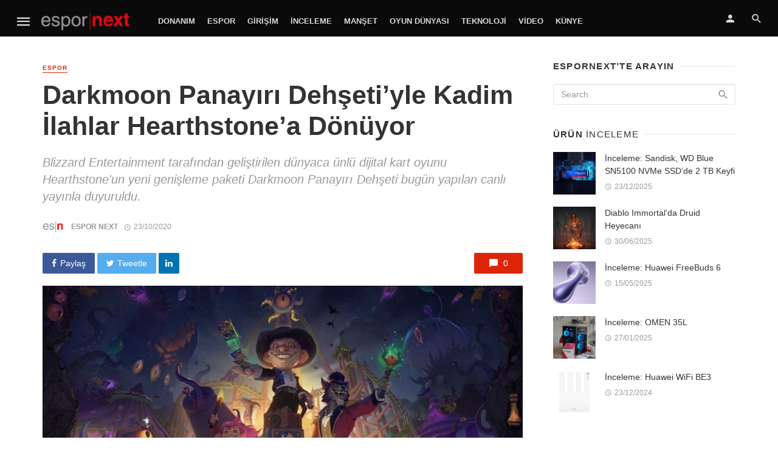

--- FILE ---
content_type: text/html; charset=UTF-8
request_url: https://espornext.com/darkmoon-panayiri-dehsetiyle-kadim-ilahlar-hearthstonea-donuyor/
body_size: 18315
content:
<!DOCTYPE html>
<html lang="tr">
<head>
	<meta charset="UTF-8" />
    <meta name="viewport" content="width=device-width, initial-scale=1"/>
    <link rel="profile" href="https://gmpg.org/xfn/11" />
	<link rel="pingback" href="https://espornext.com/xmlrpc.php">
	<script type="application/javascript">var ajaxurl = "https://espornext.com/wp-admin/admin-ajax.php"</script><meta name='robots' content='index, follow, max-image-preview:large, max-snippet:-1, max-video-preview:-1' />

	<!-- This site is optimized with the Yoast SEO plugin v26.7 - https://yoast.com/wordpress/plugins/seo/ -->
	<title>Darkmoon Panayırı Dehşeti&#039;yle Kadim İlahlar Hearthstone&#039;a Dönüyor - Espor Next</title>
	<link rel="canonical" href="https://espornext.com/darkmoon-panayiri-dehsetiyle-kadim-ilahlar-hearthstonea-donuyor/" />
	<meta property="og:locale" content="tr_TR" />
	<meta property="og:type" content="article" />
	<meta property="og:title" content="Darkmoon Panayırı Dehşeti&#039;yle Kadim İlahlar Hearthstone&#039;a Dönüyor - Espor Next" />
	<meta property="og:description" content="Blizzard&#8217;ın sevilen ücretsiz dijital kart oyununun bir sonraki genişleme paketi Darkmoon Panayırı Dehşeti&#8217;nin (Madness at the Darkmoon Faire) 17 Kasım tarihindeki çıkışıyla birlikte, dünya dışı bir panayır eğlenceli gösterileri ve birazcık da kadim yozlaşmayla birlikte Hearthstone&#8217;a gelecek. Genç Azeroth&#8217;a hükmeden ve korkunç bir kudrete sahip ebedi varlıklar olan kadim ilahlar, dönüş noktaları olarak Darkmoon Panayırı&#8217;nı seçmiş gibi görünüyor. Kendileri, yozlaşmalarının etkilerini taşıyan 135 yepyeni kartla oyuncuları cezbetmeye çalışacak. Darkmoon Panayırı Dehşeti, 2016 yılında çıkan ve oyuncuların büyük beğeni gösterdiği Hearthstone genişleme paketi, Kadim İlahların Fısıltıları&#8217;na (Whispers of the Old Gods) bir gönderme niteliğinde. C&#8217;Thun ve Yogg-Saron gibi sembolleşmiş efsanevi minyonlar, [&hellip;]" />
	<meta property="og:url" content="https://espornext.com/darkmoon-panayiri-dehsetiyle-kadim-ilahlar-hearthstonea-donuyor/" />
	<meta property="og:site_name" content="Espor Next" />
	<meta property="article:published_time" content="2020-10-23T08:46:08+00:00" />
	<meta property="og:image" content="https://espornext.com/wp-content/uploads/2020/10/Key_Art.jpg" />
	<meta property="og:image:width" content="1200" />
	<meta property="og:image:height" content="800" />
	<meta property="og:image:type" content="image/jpeg" />
	<meta name="author" content="Espor Next" />
	<meta name="twitter:card" content="summary_large_image" />
	<meta name="twitter:label1" content="Yazan:" />
	<meta name="twitter:data1" content="Espor Next" />
	<meta name="twitter:label2" content="Tahmini okuma süresi" />
	<meta name="twitter:data2" content="4 dakika" />
	<script type="application/ld+json" class="yoast-schema-graph">{"@context":"https://schema.org","@graph":[{"@type":"Article","@id":"https://espornext.com/darkmoon-panayiri-dehsetiyle-kadim-ilahlar-hearthstonea-donuyor/#article","isPartOf":{"@id":"https://espornext.com/darkmoon-panayiri-dehsetiyle-kadim-ilahlar-hearthstonea-donuyor/"},"author":{"name":"Espor Next","@id":"https://espornext.com/#/schema/person/238f0b11991f43447b5df2f1d4c74c8c"},"headline":"Darkmoon Panayırı Dehşeti&#8217;yle Kadim İlahlar Hearthstone&#8217;a Dönüyor","datePublished":"2020-10-23T08:46:08+00:00","mainEntityOfPage":{"@id":"https://espornext.com/darkmoon-panayiri-dehsetiyle-kadim-ilahlar-hearthstonea-donuyor/"},"wordCount":896,"image":{"@id":"https://espornext.com/darkmoon-panayiri-dehsetiyle-kadim-ilahlar-hearthstonea-donuyor/#primaryimage"},"thumbnailUrl":"https://espornext.com/wp-content/uploads/2020/10/Key_Art.jpg","keywords":["Blizzard Entertainment","Hearthstone","J. Allen Brack","Scholomance Akademisi"],"articleSection":["Espor"],"inLanguage":"tr"},{"@type":"WebPage","@id":"https://espornext.com/darkmoon-panayiri-dehsetiyle-kadim-ilahlar-hearthstonea-donuyor/","url":"https://espornext.com/darkmoon-panayiri-dehsetiyle-kadim-ilahlar-hearthstonea-donuyor/","name":"Darkmoon Panayırı Dehşeti'yle Kadim İlahlar Hearthstone'a Dönüyor - Espor Next","isPartOf":{"@id":"https://espornext.com/#website"},"primaryImageOfPage":{"@id":"https://espornext.com/darkmoon-panayiri-dehsetiyle-kadim-ilahlar-hearthstonea-donuyor/#primaryimage"},"image":{"@id":"https://espornext.com/darkmoon-panayiri-dehsetiyle-kadim-ilahlar-hearthstonea-donuyor/#primaryimage"},"thumbnailUrl":"https://espornext.com/wp-content/uploads/2020/10/Key_Art.jpg","datePublished":"2020-10-23T08:46:08+00:00","author":{"@id":"https://espornext.com/#/schema/person/238f0b11991f43447b5df2f1d4c74c8c"},"breadcrumb":{"@id":"https://espornext.com/darkmoon-panayiri-dehsetiyle-kadim-ilahlar-hearthstonea-donuyor/#breadcrumb"},"inLanguage":"tr","potentialAction":[{"@type":"ReadAction","target":["https://espornext.com/darkmoon-panayiri-dehsetiyle-kadim-ilahlar-hearthstonea-donuyor/"]}]},{"@type":"ImageObject","inLanguage":"tr","@id":"https://espornext.com/darkmoon-panayiri-dehsetiyle-kadim-ilahlar-hearthstonea-donuyor/#primaryimage","url":"https://espornext.com/wp-content/uploads/2020/10/Key_Art.jpg","contentUrl":"https://espornext.com/wp-content/uploads/2020/10/Key_Art.jpg","width":1200,"height":800},{"@type":"BreadcrumbList","@id":"https://espornext.com/darkmoon-panayiri-dehsetiyle-kadim-ilahlar-hearthstonea-donuyor/#breadcrumb","itemListElement":[{"@type":"ListItem","position":1,"name":"Ana sayfa","item":"https://espornext.com/"},{"@type":"ListItem","position":2,"name":"Bütün Haberler","item":"https://espornext.com/all-posts/"},{"@type":"ListItem","position":3,"name":"Darkmoon Panayırı Dehşeti&#8217;yle Kadim İlahlar Hearthstone&#8217;a Dönüyor"}]},{"@type":"WebSite","@id":"https://espornext.com/#website","url":"https://espornext.com/","name":"Espor Next","description":"Esporun ve esporcunun dostu","potentialAction":[{"@type":"SearchAction","target":{"@type":"EntryPoint","urlTemplate":"https://espornext.com/?s={search_term_string}"},"query-input":{"@type":"PropertyValueSpecification","valueRequired":true,"valueName":"search_term_string"}}],"inLanguage":"tr"},{"@type":"Person","@id":"https://espornext.com/#/schema/person/238f0b11991f43447b5df2f1d4c74c8c","name":"Espor Next","image":{"@type":"ImageObject","inLanguage":"tr","@id":"https://espornext.com/#/schema/person/image/","url":"https://secure.gravatar.com/avatar/507bbe315958d87538673ed22da2c5774e099f2934833499d63d0a91d0f015ed?s=96&d=mm&r=g","contentUrl":"https://secure.gravatar.com/avatar/507bbe315958d87538673ed22da2c5774e099f2934833499d63d0a91d0f015ed?s=96&d=mm&r=g","caption":"Espor Next"},"description":"Türkiye Espor camiasının en genç hesabı gururla sunar...","sameAs":["https://espornext.com/"],"url":"https://espornext.com/author/espornext/"}]}</script>
	<!-- / Yoast SEO plugin. -->


<link rel="alternate" type="application/rss+xml" title="Espor Next &raquo; akışı" href="https://espornext.com/feed/" />
<link rel="alternate" type="application/rss+xml" title="Espor Next &raquo; yorum akışı" href="https://espornext.com/comments/feed/" />
<link rel="alternate" title="oEmbed (JSON)" type="application/json+oembed" href="https://espornext.com/wp-json/oembed/1.0/embed?url=https%3A%2F%2Fespornext.com%2Fdarkmoon-panayiri-dehsetiyle-kadim-ilahlar-hearthstonea-donuyor%2F" />
<link rel="alternate" title="oEmbed (XML)" type="text/xml+oembed" href="https://espornext.com/wp-json/oembed/1.0/embed?url=https%3A%2F%2Fespornext.com%2Fdarkmoon-panayiri-dehsetiyle-kadim-ilahlar-hearthstonea-donuyor%2F&#038;format=xml" />
<style id='wp-img-auto-sizes-contain-inline-css' type='text/css'>
img:is([sizes=auto i],[sizes^="auto," i]){contain-intrinsic-size:3000px 1500px}
/*# sourceURL=wp-img-auto-sizes-contain-inline-css */
</style>
<style id='wp-block-library-inline-css' type='text/css'>
:root{--wp-block-synced-color:#7a00df;--wp-block-synced-color--rgb:122,0,223;--wp-bound-block-color:var(--wp-block-synced-color);--wp-editor-canvas-background:#ddd;--wp-admin-theme-color:#007cba;--wp-admin-theme-color--rgb:0,124,186;--wp-admin-theme-color-darker-10:#006ba1;--wp-admin-theme-color-darker-10--rgb:0,107,160.5;--wp-admin-theme-color-darker-20:#005a87;--wp-admin-theme-color-darker-20--rgb:0,90,135;--wp-admin-border-width-focus:2px}@media (min-resolution:192dpi){:root{--wp-admin-border-width-focus:1.5px}}.wp-element-button{cursor:pointer}:root .has-very-light-gray-background-color{background-color:#eee}:root .has-very-dark-gray-background-color{background-color:#313131}:root .has-very-light-gray-color{color:#eee}:root .has-very-dark-gray-color{color:#313131}:root .has-vivid-green-cyan-to-vivid-cyan-blue-gradient-background{background:linear-gradient(135deg,#00d084,#0693e3)}:root .has-purple-crush-gradient-background{background:linear-gradient(135deg,#34e2e4,#4721fb 50%,#ab1dfe)}:root .has-hazy-dawn-gradient-background{background:linear-gradient(135deg,#faaca8,#dad0ec)}:root .has-subdued-olive-gradient-background{background:linear-gradient(135deg,#fafae1,#67a671)}:root .has-atomic-cream-gradient-background{background:linear-gradient(135deg,#fdd79a,#004a59)}:root .has-nightshade-gradient-background{background:linear-gradient(135deg,#330968,#31cdcf)}:root .has-midnight-gradient-background{background:linear-gradient(135deg,#020381,#2874fc)}:root{--wp--preset--font-size--normal:16px;--wp--preset--font-size--huge:42px}.has-regular-font-size{font-size:1em}.has-larger-font-size{font-size:2.625em}.has-normal-font-size{font-size:var(--wp--preset--font-size--normal)}.has-huge-font-size{font-size:var(--wp--preset--font-size--huge)}.has-text-align-center{text-align:center}.has-text-align-left{text-align:left}.has-text-align-right{text-align:right}.has-fit-text{white-space:nowrap!important}#end-resizable-editor-section{display:none}.aligncenter{clear:both}.items-justified-left{justify-content:flex-start}.items-justified-center{justify-content:center}.items-justified-right{justify-content:flex-end}.items-justified-space-between{justify-content:space-between}.screen-reader-text{border:0;clip-path:inset(50%);height:1px;margin:-1px;overflow:hidden;padding:0;position:absolute;width:1px;word-wrap:normal!important}.screen-reader-text:focus{background-color:#ddd;clip-path:none;color:#444;display:block;font-size:1em;height:auto;left:5px;line-height:normal;padding:15px 23px 14px;text-decoration:none;top:5px;width:auto;z-index:100000}html :where(.has-border-color){border-style:solid}html :where([style*=border-top-color]){border-top-style:solid}html :where([style*=border-right-color]){border-right-style:solid}html :where([style*=border-bottom-color]){border-bottom-style:solid}html :where([style*=border-left-color]){border-left-style:solid}html :where([style*=border-width]){border-style:solid}html :where([style*=border-top-width]){border-top-style:solid}html :where([style*=border-right-width]){border-right-style:solid}html :where([style*=border-bottom-width]){border-bottom-style:solid}html :where([style*=border-left-width]){border-left-style:solid}html :where(img[class*=wp-image-]){height:auto;max-width:100%}:where(figure){margin:0 0 1em}html :where(.is-position-sticky){--wp-admin--admin-bar--position-offset:var(--wp-admin--admin-bar--height,0px)}@media screen and (max-width:600px){html :where(.is-position-sticky){--wp-admin--admin-bar--position-offset:0px}}

/*# sourceURL=wp-block-library-inline-css */
</style><style id='global-styles-inline-css' type='text/css'>
:root{--wp--preset--aspect-ratio--square: 1;--wp--preset--aspect-ratio--4-3: 4/3;--wp--preset--aspect-ratio--3-4: 3/4;--wp--preset--aspect-ratio--3-2: 3/2;--wp--preset--aspect-ratio--2-3: 2/3;--wp--preset--aspect-ratio--16-9: 16/9;--wp--preset--aspect-ratio--9-16: 9/16;--wp--preset--color--black: #000000;--wp--preset--color--cyan-bluish-gray: #abb8c3;--wp--preset--color--white: #ffffff;--wp--preset--color--pale-pink: #f78da7;--wp--preset--color--vivid-red: #cf2e2e;--wp--preset--color--luminous-vivid-orange: #ff6900;--wp--preset--color--luminous-vivid-amber: #fcb900;--wp--preset--color--light-green-cyan: #7bdcb5;--wp--preset--color--vivid-green-cyan: #00d084;--wp--preset--color--pale-cyan-blue: #8ed1fc;--wp--preset--color--vivid-cyan-blue: #0693e3;--wp--preset--color--vivid-purple: #9b51e0;--wp--preset--gradient--vivid-cyan-blue-to-vivid-purple: linear-gradient(135deg,rgb(6,147,227) 0%,rgb(155,81,224) 100%);--wp--preset--gradient--light-green-cyan-to-vivid-green-cyan: linear-gradient(135deg,rgb(122,220,180) 0%,rgb(0,208,130) 100%);--wp--preset--gradient--luminous-vivid-amber-to-luminous-vivid-orange: linear-gradient(135deg,rgb(252,185,0) 0%,rgb(255,105,0) 100%);--wp--preset--gradient--luminous-vivid-orange-to-vivid-red: linear-gradient(135deg,rgb(255,105,0) 0%,rgb(207,46,46) 100%);--wp--preset--gradient--very-light-gray-to-cyan-bluish-gray: linear-gradient(135deg,rgb(238,238,238) 0%,rgb(169,184,195) 100%);--wp--preset--gradient--cool-to-warm-spectrum: linear-gradient(135deg,rgb(74,234,220) 0%,rgb(151,120,209) 20%,rgb(207,42,186) 40%,rgb(238,44,130) 60%,rgb(251,105,98) 80%,rgb(254,248,76) 100%);--wp--preset--gradient--blush-light-purple: linear-gradient(135deg,rgb(255,206,236) 0%,rgb(152,150,240) 100%);--wp--preset--gradient--blush-bordeaux: linear-gradient(135deg,rgb(254,205,165) 0%,rgb(254,45,45) 50%,rgb(107,0,62) 100%);--wp--preset--gradient--luminous-dusk: linear-gradient(135deg,rgb(255,203,112) 0%,rgb(199,81,192) 50%,rgb(65,88,208) 100%);--wp--preset--gradient--pale-ocean: linear-gradient(135deg,rgb(255,245,203) 0%,rgb(182,227,212) 50%,rgb(51,167,181) 100%);--wp--preset--gradient--electric-grass: linear-gradient(135deg,rgb(202,248,128) 0%,rgb(113,206,126) 100%);--wp--preset--gradient--midnight: linear-gradient(135deg,rgb(2,3,129) 0%,rgb(40,116,252) 100%);--wp--preset--font-size--small: 13px;--wp--preset--font-size--medium: 20px;--wp--preset--font-size--large: 36px;--wp--preset--font-size--x-large: 42px;--wp--preset--spacing--20: 0.44rem;--wp--preset--spacing--30: 0.67rem;--wp--preset--spacing--40: 1rem;--wp--preset--spacing--50: 1.5rem;--wp--preset--spacing--60: 2.25rem;--wp--preset--spacing--70: 3.38rem;--wp--preset--spacing--80: 5.06rem;--wp--preset--shadow--natural: 6px 6px 9px rgba(0, 0, 0, 0.2);--wp--preset--shadow--deep: 12px 12px 50px rgba(0, 0, 0, 0.4);--wp--preset--shadow--sharp: 6px 6px 0px rgba(0, 0, 0, 0.2);--wp--preset--shadow--outlined: 6px 6px 0px -3px rgb(255, 255, 255), 6px 6px rgb(0, 0, 0);--wp--preset--shadow--crisp: 6px 6px 0px rgb(0, 0, 0);}:where(.is-layout-flex){gap: 0.5em;}:where(.is-layout-grid){gap: 0.5em;}body .is-layout-flex{display: flex;}.is-layout-flex{flex-wrap: wrap;align-items: center;}.is-layout-flex > :is(*, div){margin: 0;}body .is-layout-grid{display: grid;}.is-layout-grid > :is(*, div){margin: 0;}:where(.wp-block-columns.is-layout-flex){gap: 2em;}:where(.wp-block-columns.is-layout-grid){gap: 2em;}:where(.wp-block-post-template.is-layout-flex){gap: 1.25em;}:where(.wp-block-post-template.is-layout-grid){gap: 1.25em;}.has-black-color{color: var(--wp--preset--color--black) !important;}.has-cyan-bluish-gray-color{color: var(--wp--preset--color--cyan-bluish-gray) !important;}.has-white-color{color: var(--wp--preset--color--white) !important;}.has-pale-pink-color{color: var(--wp--preset--color--pale-pink) !important;}.has-vivid-red-color{color: var(--wp--preset--color--vivid-red) !important;}.has-luminous-vivid-orange-color{color: var(--wp--preset--color--luminous-vivid-orange) !important;}.has-luminous-vivid-amber-color{color: var(--wp--preset--color--luminous-vivid-amber) !important;}.has-light-green-cyan-color{color: var(--wp--preset--color--light-green-cyan) !important;}.has-vivid-green-cyan-color{color: var(--wp--preset--color--vivid-green-cyan) !important;}.has-pale-cyan-blue-color{color: var(--wp--preset--color--pale-cyan-blue) !important;}.has-vivid-cyan-blue-color{color: var(--wp--preset--color--vivid-cyan-blue) !important;}.has-vivid-purple-color{color: var(--wp--preset--color--vivid-purple) !important;}.has-black-background-color{background-color: var(--wp--preset--color--black) !important;}.has-cyan-bluish-gray-background-color{background-color: var(--wp--preset--color--cyan-bluish-gray) !important;}.has-white-background-color{background-color: var(--wp--preset--color--white) !important;}.has-pale-pink-background-color{background-color: var(--wp--preset--color--pale-pink) !important;}.has-vivid-red-background-color{background-color: var(--wp--preset--color--vivid-red) !important;}.has-luminous-vivid-orange-background-color{background-color: var(--wp--preset--color--luminous-vivid-orange) !important;}.has-luminous-vivid-amber-background-color{background-color: var(--wp--preset--color--luminous-vivid-amber) !important;}.has-light-green-cyan-background-color{background-color: var(--wp--preset--color--light-green-cyan) !important;}.has-vivid-green-cyan-background-color{background-color: var(--wp--preset--color--vivid-green-cyan) !important;}.has-pale-cyan-blue-background-color{background-color: var(--wp--preset--color--pale-cyan-blue) !important;}.has-vivid-cyan-blue-background-color{background-color: var(--wp--preset--color--vivid-cyan-blue) !important;}.has-vivid-purple-background-color{background-color: var(--wp--preset--color--vivid-purple) !important;}.has-black-border-color{border-color: var(--wp--preset--color--black) !important;}.has-cyan-bluish-gray-border-color{border-color: var(--wp--preset--color--cyan-bluish-gray) !important;}.has-white-border-color{border-color: var(--wp--preset--color--white) !important;}.has-pale-pink-border-color{border-color: var(--wp--preset--color--pale-pink) !important;}.has-vivid-red-border-color{border-color: var(--wp--preset--color--vivid-red) !important;}.has-luminous-vivid-orange-border-color{border-color: var(--wp--preset--color--luminous-vivid-orange) !important;}.has-luminous-vivid-amber-border-color{border-color: var(--wp--preset--color--luminous-vivid-amber) !important;}.has-light-green-cyan-border-color{border-color: var(--wp--preset--color--light-green-cyan) !important;}.has-vivid-green-cyan-border-color{border-color: var(--wp--preset--color--vivid-green-cyan) !important;}.has-pale-cyan-blue-border-color{border-color: var(--wp--preset--color--pale-cyan-blue) !important;}.has-vivid-cyan-blue-border-color{border-color: var(--wp--preset--color--vivid-cyan-blue) !important;}.has-vivid-purple-border-color{border-color: var(--wp--preset--color--vivid-purple) !important;}.has-vivid-cyan-blue-to-vivid-purple-gradient-background{background: var(--wp--preset--gradient--vivid-cyan-blue-to-vivid-purple) !important;}.has-light-green-cyan-to-vivid-green-cyan-gradient-background{background: var(--wp--preset--gradient--light-green-cyan-to-vivid-green-cyan) !important;}.has-luminous-vivid-amber-to-luminous-vivid-orange-gradient-background{background: var(--wp--preset--gradient--luminous-vivid-amber-to-luminous-vivid-orange) !important;}.has-luminous-vivid-orange-to-vivid-red-gradient-background{background: var(--wp--preset--gradient--luminous-vivid-orange-to-vivid-red) !important;}.has-very-light-gray-to-cyan-bluish-gray-gradient-background{background: var(--wp--preset--gradient--very-light-gray-to-cyan-bluish-gray) !important;}.has-cool-to-warm-spectrum-gradient-background{background: var(--wp--preset--gradient--cool-to-warm-spectrum) !important;}.has-blush-light-purple-gradient-background{background: var(--wp--preset--gradient--blush-light-purple) !important;}.has-blush-bordeaux-gradient-background{background: var(--wp--preset--gradient--blush-bordeaux) !important;}.has-luminous-dusk-gradient-background{background: var(--wp--preset--gradient--luminous-dusk) !important;}.has-pale-ocean-gradient-background{background: var(--wp--preset--gradient--pale-ocean) !important;}.has-electric-grass-gradient-background{background: var(--wp--preset--gradient--electric-grass) !important;}.has-midnight-gradient-background{background: var(--wp--preset--gradient--midnight) !important;}.has-small-font-size{font-size: var(--wp--preset--font-size--small) !important;}.has-medium-font-size{font-size: var(--wp--preset--font-size--medium) !important;}.has-large-font-size{font-size: var(--wp--preset--font-size--large) !important;}.has-x-large-font-size{font-size: var(--wp--preset--font-size--x-large) !important;}
/*# sourceURL=global-styles-inline-css */
</style>

<style id='classic-theme-styles-inline-css' type='text/css'>
/*! This file is auto-generated */
.wp-block-button__link{color:#fff;background-color:#32373c;border-radius:9999px;box-shadow:none;text-decoration:none;padding:calc(.667em + 2px) calc(1.333em + 2px);font-size:1.125em}.wp-block-file__button{background:#32373c;color:#fff;text-decoration:none}
/*# sourceURL=/wp-includes/css/classic-themes.min.css */
</style>
<link rel='stylesheet' id='wpo_min-header-0-css' href='https://espornext.com/wp-content/cache/wpo-minify/1765449096/assets/wpo-minify-header-4b124db2.min.css' type='text/css' media='all' />
<script type="text/javascript" src="https://espornext.com/wp-includes/js/jquery/jquery.min.js" id="jquery-core-js"></script>
<script type="text/javascript" src="https://espornext.com/wp-includes/js/jquery/jquery-migrate.min.js" id="jquery-migrate-js"></script>
<script type="text/javascript" src="https://espornext.com/wp-content/plugins/accesspress-social-login-lite/js/frontend.js" id="apsl-frontend-js-js"></script>
<script type="text/javascript" id="login-with-ajax-js-extra">
/* <![CDATA[ */
var LWA = {"ajaxurl":"https://espornext.com/wp-admin/admin-ajax.php","off":""};
//# sourceURL=login-with-ajax-js-extra
/* ]]> */
</script>
<script type="text/javascript" src="https://espornext.com/wp-content/plugins/login-with-ajax/templates/login-with-ajax.legacy.min.js" id="login-with-ajax-js"></script>
<script type="text/javascript" src="https://espornext.com/wp-content/plugins/login-with-ajax/ajaxify/ajaxify.min.js" id="login-with-ajax-ajaxify-js"></script>
<link rel="https://api.w.org/" href="https://espornext.com/wp-json/" /><link rel="alternate" title="JSON" type="application/json" href="https://espornext.com/wp-json/wp/v2/posts/5057" /><link rel="EditURI" type="application/rsd+xml" title="RSD" href="https://espornext.com/xmlrpc.php?rsd" />
<meta name="generator" content="WordPress 6.9" />
<link rel='shortlink' href='https://espornext.com/?p=5057' />
<meta name="generator" content="Redux 4.5.10" /><link rel="icon" href="https://espornext.com/wp-content/uploads/2020/05/cropped-200x200_ESN_MiniIkon-32x32.png" sizes="32x32" />
<link rel="icon" href="https://espornext.com/wp-content/uploads/2020/05/cropped-200x200_ESN_MiniIkon-192x192.png" sizes="192x192" />
<link rel="apple-touch-icon" href="https://espornext.com/wp-content/uploads/2020/05/cropped-200x200_ESN_MiniIkon-180x180.png" />
<meta name="msapplication-TileImage" content="https://espornext.com/wp-content/uploads/2020/05/cropped-200x200_ESN_MiniIkon-270x270.png" />
<style id="tnm_option-dynamic-css" title="dynamic-css" class="redux-options-output">body{font-family:'MS Sans Serif', Geneva, sans-serif,'MS Sans Serif', Geneva, sans-serif;}.header-main{padding-top:50px;padding-bottom:50px;}</style>    <!-- Schema meta -->
        <script type="application/ld+json">
{
          "@context": "http://schema.org",
          "@type": "NewsArticle",
          "mainEntityOfPage": {
            "@type": "WebPage",
            "@id": "https://espornext.com/darkmoon-panayiri-dehsetiyle-kadim-ilahlar-hearthstonea-donuyor/"
          },
          "headline": "Darkmoon Panayırı Dehşeti&#8217;yle Kadim İlahlar Hearthstone&#8217;a Dönüyor",
          "image": [
            "https://espornext.com/wp-content/uploads/2020/10/Key_Art.jpg"
           ],
          "datePublished": "2020-10-23T11:46:08+00:00",
          "dateModified": "2020-10-23T11:46:08+03:00",
          "author": {
            "@type": "Person",
            "name": "Espor Next"
          },
           "publisher": {
            "@type": "Organization",
            "name": "Espor Next",
            "logo": {
              "@type": "ImageObject",
              "url": "https://espornext.com/wp-content/uploads/2020/05/Espor_Red-Koyu_Final_Strip.png"
            }
          },
          "description": "Blizzard Entertainment tarafından geliştirilen dünyaca ünlü dijital kart oyunu Hearthstone&#039;un yeni genişleme paketi Darkmoon Panayırı Dehşeti bugün yapılan canlı yayınla duyuruldu."
        }
        </script>
    <link rel='stylesheet' id='redux-custom-fonts-css' href='//espornext.com/wp-content/uploads/redux/custom-fonts/fonts.css' type='text/css' media='all' />
</head>
<body class="wp-singular post-template-default single single-post postid-5057 single-format-standard wp-theme-the-next-mag header-6 metaslider-plugin">
<!--
<div style="position: fixed;top: 0;left: 0px;width: 100%;text-align: left;z-index: 999;" id="">
	<center>
		<div style="width: 1170px; position: relative">
			<div style="position: absolute;top: 232px;left: -120px;width:120px;height: 1080px;overflow: hidden;text-align: left;">
				<div style="position: relative;overflow: hidden;height:600px;background-color: black;color: white;"><a href="https://www.californiawalnut.com.tr/" target="_blank"><img src="/ads/2_120x600px.jpg"></a></div>
			</div>
			<div style="position: absolute; top: 232px; right: -120px; width: 120px; height: 1080px; overflow: hidden; text-align: right">
				<div style="position: relative;overflow: hidden;height: 600px;background-color: black;color: white;"><a href="https://www.californiawalnut.com.tr/" target="_blank"><img src="/ads/2_120x600px-2.jpg"></a></div>
			</div>
		</div>
	</center>
</div>
 -->
    <div class="site-wrapper">
		<header class="site-header">
    <!-- Mobile header -->
    <div id="mnmd-mobile-header" class="mobile-header visible-xs visible-sm ">
    	<div class="mobile-header__inner mobile-header__inner--flex">
            <!-- mobile logo open -->
    		<div class="header-branding header-branding--mobile mobile-header__section text-left">
    			<div class="header-logo header-logo--mobile flexbox__item text-left">
                    <a href="https://espornext.com">
                                            
                        <img src="https://espornext.com/wp-content/uploads/2020/05/Espor_Red-Koyu_Final_Strip.png" alt="logo"/>
                                                
                    </a>               
    			</div>
    		</div>
            <!-- logo close -->
    		<div class="mobile-header__section text-right">
				<button type="submit" class="mobile-header-btn js-search-dropdown-toggle">
					<span class="hidden-xs">Search</span><i class="mdicon mdicon-search mdicon--last hidden-xs"></i><i class="mdicon mdicon-search visible-xs-inline-block"></i>
				</button>
                				<a href="#mnmd-offcanvas-mobile" class="offcanvas-menu-toggle mobile-header-btn js-mnmd-offcanvas-toggle">
					<span class="hidden-xs">Menu</span><i class="mdicon mdicon-menu mdicon--last hidden-xs"></i><i class="mdicon mdicon-menu visible-xs-inline-block"></i>
				</a>
                			</div>
    	</div>
    </div><!-- Mobile header -->
    <!-- Navigation bar -->
    <nav class="navigation-bar navigation-bar--fullwidth hidden-xs hidden-sm js-sticky-header-holder  navigation-bar--inverse">
		<div class="navigation-bar__inner">
            <div class="navigation-bar__section">
                                        				<a href="#mnmd-offcanvas-primary" class="offcanvas-menu-toggle navigation-bar-btn js-mnmd-offcanvas-toggle">
    					<i class="mdicon mdicon-menu icon--2x"></i>
    				</a>
                                    				<div class="site-logo header-logo">
					<a href="https://espornext.com">
						<!-- logo open -->
                                                    <img src="https://espornext.com/wp-content/uploads/2020/05/Espor_Red-Koyu_Final_Strip.png" alt="logo"/>
                                                <!-- logo close -->
					</a>
				</div>
			</div>
            <div class="navigation-wrapper navigation-bar__section js-priority-nav">
				<div id="main-menu" class="menu-genel-container"><ul id="menu-genel" class="navigation navigation--main navigation--inline"><li id="menu-item-2592" class="menu-item menu-item-type-custom menu-item-object-custom menu-item-2592"><a href="https://espornext.com/category/donanim/">Donanım</a></li>
<li id="menu-item-2593" class="menu-item menu-item-type-custom menu-item-object-custom menu-item-2593"><a href="https://espornext.com/category/espor/">Espor</a></li>
<li id="menu-item-2594" class="menu-item menu-item-type-custom menu-item-object-custom menu-item-2594"><a href="https://espornext.com/category/girisim">Girişim</a></li>
<li id="menu-item-6097" class="menu-item menu-item-type-custom menu-item-object-custom menu-item-6097"><a href="https://espornext.com/category/inceleme/">İnceleme</a></li>
<li id="menu-item-2582" class="menu-item menu-item-type-custom menu-item-object-custom menu-item-2582"><a href="https://espornext.com/category/manset/">Manşet</a></li>
<li id="menu-item-2595" class="menu-item menu-item-type-custom menu-item-object-custom menu-item-2595"><a href="https://espornext.com/category/oyundunyasi/">Oyun Dünyası</a></li>
<li id="menu-item-3447" class="menu-item menu-item-type-custom menu-item-object-custom menu-item-3447"><a href="https://espornext.com/category/teknoloji">Teknoloji</a></li>
<li id="menu-item-2596" class="menu-item menu-item-type-custom menu-item-object-custom menu-item-2596"><a href="https://espornext.com/category/video/">Video</a></li>
<li id="menu-item-3265" class="menu-item menu-item-type-custom menu-item-object-custom menu-item-3265"><a href="https://espornext.com/kunye/">Künye</a></li>
</ul></div>			</div>
            <div class="navigation-bar__section">
                    					<ul class="social-list list-horizontal  social-list--inverse">
    						            						
    					</ul>
                 
			</div>
			
			<div class="navigation-bar__section lwa lwa-template-modal">
                <a href="#login-modal" class="navigation-bar__login-btn navigation-bar-btn" data-toggle="modal" data-target="#login-modal"><i class="mdicon mdicon-person"></i></a>				<button type="submit" class="navigation-bar-btn js-search-dropdown-toggle"><i class="mdicon mdicon-search"></i></button>
            </div>
		</div><!-- .navigation-bar__inner -->

		<div id="header-search-dropdown" class="header-search-dropdown ajax-search is-in-navbar js-ajax-search">
	<div class="container container--narrow">
		<form class="search-form search-form--horizontal" method="get" action="https://espornext.com/">
			<div class="search-form__input-wrap">
				<input type="text" name="s" class="search-form__input" placeholder="Search" value=""/>
			</div>
			<div class="search-form__submit-wrap">
				<button type="submit" class="search-form__submit btn btn-primary">Search</button>
			</div>
		</form>
		
		<div class="search-results">
			<div class="typing-loader"></div>
			<div class="search-results__inner"></div>
		</div>
	</div>
</div><!-- .header-search-dropdown -->    </nav><!-- Navigation-bar -->
    
</header><!-- Site header -->

<div id="adX_banner">
	<div class="container text-center">
<!--  X'i kaldır.
		<a href="https://eu.connect.panasonic.com/tr/tr/toughbook/" target="_blank"><img src="https://espornext.com/wp-content/uploads/2025/03/tepe.jpeg" width="728"></a>
-->
<!-- 
		<a href="https://www.californiawalnut.com.tr/" target="_blank"><img src="https://espornext.com/wp-content/uploads/2024/05/californiawalnut.png" width="100%"></a>
-->
	</div>
</div>
<div class="site-content single-entry">
    <div class="mnmd-block mnmd-block--fullwidth single-entry-wrap">
        <div class="container">
            <div class="row">
                <div class="mnmd-main-col " role="main">
                    <article class="mnmd-block post--single post-5057 post type-post status-publish format-standard has-post-thumbnail hentry category-espor tag-blizzard-entertainment tag-hearthstone tag-j-allen-brack tag-scholomance-akademisi">
                        <div class="single-content">
                            <header class="single-header">
                                <a class="cat-10 post__cat cat-theme" href="https://espornext.com/category/espor/">Espor</a>								<h1 class="entry-title">Darkmoon Panayırı Dehşeti&#8217;yle Kadim İlahlar Hearthstone&#8217;a Dönüyor</h1>
								                                    <div class="entry-teaser">
    									Blizzard Entertainment tarafından geliştirilen dünyaca ünlü dijital kart oyunu Hearthstone&#039;un yeni genişleme paketi Darkmoon Panayırı Dehşeti bugün yapılan canlı yayınla duyuruldu.    								</div>
                                								<!-- Entry meta -->
<div class="entry-meta">
	<span class="entry-author entry-author--with-ava">
        <img alt='Espor Next' src='https://secure.gravatar.com/avatar/507bbe315958d87538673ed22da2c5774e099f2934833499d63d0a91d0f015ed?s=34&#038;d=mm&#038;r=g' srcset='https://secure.gravatar.com/avatar/507bbe315958d87538673ed22da2c5774e099f2934833499d63d0a91d0f015ed?s=68&#038;d=mm&#038;r=g 2x' class='avatar avatar-34 photo entry-author__avatar' height='34' width='34' decoding='async'/> <a class="entry-author__name" title="Posts by Espor Next" rel="author" href="https://espornext.com/author/espornext/">Espor Next</a>    </span>
    <time class="time published" datetime="2020-10-23T11:46:08+00:00" title="Ekim 23, 2020 at 11:46 am"><i class="mdicon mdicon-schedule"></i>23/10/2020</time></div>							</header>
                                    <div class="entry-interaction entry-interaction--horizontal">
        	<div class="entry-interaction__left">
        		<div class="post-sharing post-sharing--simple">
        			<ul>
        				<li><a class="sharing-btn sharing-btn-primary facebook-btn facebook-theme-bg" data-toggle="tooltip" data-placement="top" title="Share on Facebook" onClick="window.open('http://www.facebook.com/sharer.php?u=https%3A%2F%2Fespornext.com%2Fdarkmoon-panayiri-dehsetiyle-kadim-ilahlar-hearthstonea-donuyor%2F','Facebook','width=600,height=300,left='+(screen.availWidth/2-300)+',top='+(screen.availHeight/2-150)+''); return false;" href="https://www.facebook.com/sharer.php?u=https%3A%2F%2Fespornext.com%2Fdarkmoon-panayiri-dehsetiyle-kadim-ilahlar-hearthstonea-donuyor%2F"><i class="mdicon mdicon-facebook"></i><span class="sharing-btn__text">Paylaş</span></a></li><li><a class="sharing-btn sharing-btn-primary twitter-btn twitter-theme-bg" data-toggle="tooltip" data-placement="top" title="Share on Twitter" onClick="window.open('http://twitter.com/share?url=https%3A%2F%2Fespornext.com%2Fdarkmoon-panayiri-dehsetiyle-kadim-ilahlar-hearthstonea-donuyor%2F&amp;text=Darkmoon%20Panayırı%20Dehşeti&#8217;yle%20Kadim%20İlahlar%20Hearthstone&#8217;a%20Dönüyor','Twitter share','width=600,height=300,left='+(screen.availWidth/2-300)+',top='+(screen.availHeight/2-150)+''); return false;" href="https://twitter.com/share?url=https%3A%2F%2Fespornext.com%2Fdarkmoon-panayiri-dehsetiyle-kadim-ilahlar-hearthstonea-donuyor%2F&amp;text=Darkmoon%20Panayırı%20Dehşeti&#8217;yle%20Kadim%20İlahlar%20Hearthstone&#8217;a%20Dönüyor"><i class="mdicon mdicon-twitter"></i><span class="sharing-btn__text">Tweetle</span></a></li><li><a class="sharing-btn linkedin-btn linkedin-theme-bg" data-toggle="tooltip" data-placement="top" title="Share on Linkedin" onClick="window.open('http://www.linkedin.com/shareArticle?mini=true&amp;url=https%3A%2F%2Fespornext.com%2Fdarkmoon-panayiri-dehsetiyle-kadim-ilahlar-hearthstonea-donuyor%2F','Linkedin','width=863,height=500,left='+(screen.availWidth/2-431)+',top='+(screen.availHeight/2-250)+''); return false;" href="http://www.linkedin.com/shareArticle?mini=true&amp;url=https%3A%2F%2Fespornext.com%2Fdarkmoon-panayiri-dehsetiyle-kadim-ilahlar-hearthstonea-donuyor%2F"><i class="mdicon mdicon-linkedin"></i></a></li>        			</ul>
        		</div>
        	</div>
        
        	<div class="entry-interaction__right">
        		<a href="#comments" class="comments-count entry-action-btn" data-toggle="tooltip" data-placement="top" title="0 Comments"><i class="mdicon mdicon-chat_bubble"></i><span>0</span></a>        	</div>
        </div>
                                
                            <div class="entry-thumb single-entry-thumb"><img width="800" height="400" src="https://espornext.com/wp-content/uploads/2020/10/Key_Art-800x400.jpg" class="attachment-tnm-m-2_1 size-tnm-m-2_1 wp-post-image" alt="" decoding="async" fetchpriority="high" srcset="https://espornext.com/wp-content/uploads/2020/10/Key_Art-800x400.jpg 800w, https://espornext.com/wp-content/uploads/2020/10/Key_Art-400x200.jpg 400w, https://espornext.com/wp-content/uploads/2020/10/Key_Art-600x300.jpg 600w, https://espornext.com/wp-content/uploads/2020/10/Key_Art-1200x600.jpg 1200w" sizes="(max-width: 800px) 100vw, 800px" /></div>                            
                            <div class="single-body entry-content typography-copy">
                                                                <p>Blizzard&#8217;ın sevilen ücretsiz dijital kart oyununun bir sonraki genişleme paketi Darkmoon Panayırı Dehşeti&#8217;nin (Madness at the Darkmoon Faire) 17 Kasım tarihindeki çıkışıyla birlikte, dünya dışı bir panayır eğlenceli gösterileri ve birazcık da kadim yozlaşmayla birlikte Hearthstone&#8217;a gelecek. Genç Azeroth&#8217;a hükmeden ve korkunç bir kudrete sahip ebedi varlıklar olan kadim ilahlar, dönüş noktaları olarak Darkmoon Panayırı&#8217;nı seçmiş gibi görünüyor. Kendileri, yozlaşmalarının etkilerini taşıyan 135 yepyeni kartla oyuncuları cezbetmeye çalışacak.</p>
<p>Darkmoon Panayırı Dehşeti, 2016 yılında çıkan ve oyuncuların büyük beğeni gösterdiği Hearthstone genişleme paketi, Kadim İlahların Fısıltıları&#8217;na (Whispers of the Old Gods) bir gönderme niteliğinde. C&#8217;Thun ve Yogg-Saron gibi sembolleşmiş efsanevi minyonlar, şaşırtıcı yeni biçimleriyle geri dönerek oyunun seyrini değiştiren güçlerini yeniden oyunculara sunacak. Cüretkâr oyuncular, Kadim İlahların Fısıltıları&#8217;nın en dehşet verici efsanevi minyonlarından ilham alınarak tasarlanan güçlü büyüler olan Kadim İlah Yadigârları&#8217;nın (Old Gods Artifacts) kudretinden faydalanabilecek. Bu habis etkiyi daha da öne çıkarmak oyuncular, Yozlaşma (Corrupt) etkisine sahip kartlara yönelebilecek. Bu kartlar, kendilerinden daha yüksek bedele sahip olan bir kart oynandığında önemli ölçüde güçleniyor.</p>
<p>&#8220;Hem Darkmoon Panayırı Dehşeti genişleme paketinin hem de yeni oyun modu Düellolar ve oyunun ilerleme sistemini baştan aşağı değiştirecek güncellememizin çıkış yapacağı şu günler Hearthstone için gerçekten bir dönüm noktası niteliğinde,&#8221; açıklamasında bulunan <strong>Blizzard Entertainment Başkanı J. Allen Brack</strong>, sözlerine şöyle devam ediyor: Hearthstone büyüyüp gelişmeye devam ederken, odak noktamız hâlâ tamamen kendine has derecede derin ve eğlenceli bir oyun deneyimi sunmayı sürdürmek. Oyuncuların da bu yeni çok beğeneceğini düşünüyoruz.&#8221;</p>
<h4>Karşınızda Hearthstone Düellolar</h4>
<p>Hearthstone Düellolar, arenanın pvp heyecanını tek kişilik maceraların asla tahmin edilemeyen ve sık sık aşırıya kaçan deste oluşturma deneyimiyle birleştiren yepyeni ve tamamen ücretsiz bir oyun modu. Tıpkı Arena&#8217;da olduğu gibi oyuncular, diğer insanlara karşı mücadele ederek 3 yenilgi almadan önce 12 zafere ulaşmaya çalışacak. Ancak Düellolar modunda oyuna kendi koleksiyonlarından hazırlanmış özel destelerle başlayıp her bir maçın ardından destelerine yeni kartlar ya da oyunun seyrini değiştiren hazineler ekleyecekler.</p>
<p>Oyuncular ayrıca Hearthstone Düellolar Kahramanlık (Heroic) modunu deneyerek oyun içi altın, kartlar, kart paketleri ve sihir tozu gibi ödüller için yarışabilecek. Düellolar&#8217;a Kahramanlık modunaoyun içi 150 Altın ya da belli bir ücret karşılığında alınabilen han biletiyle erişilebilecek. Oyuncunun performansı serinin sonunda ne kadar iyiyse, ödüller de o kadar iyi olacak.</p>
<p>Hearthstone Düellolar her yeni sezonla birlikte değişecek ve kart havuzu Hearthstone&#8217;un geniş kataloğundaki kartlar ve onlara uygun kahramanlar, kahraman yetenekleri ve hazinelerle güncellenecek. Çıkış sezonunun teması Büyücü (Wizard) Düelloları, <strong>Scholomance Akademisi</strong> genişleme paketinden eğitmenleri ve bilginleri içerecek.</p>
<p>Darkmoon Panayırı Dehşeti paketi için ön sipariş veren oyuncular (ayrıntılar aşağıda), ayrıca 22 Ekim&#8217;den 11 Kasım&#8217;a kadar yeni Düellolar oyun moduna erken erişim kazanacak. Tüm Hearthstone oyuncuları 12 Kasım tarihinden itibaren yeni oyun modunu deneyebilecek. Düellolar Betası&#8217;nın ve Düellolar 1. Sezonu&#8217;nun resmi başlangıç tarihininse 17 Kasım olması planlanıyor.</p>
<h4>Hearthstone İlerleme Sistemi Güncellemesi</h4>
<p>12 Kasım tarihinde oyuna gelecek baştan aşağı yenilenen ilerleme sistemi, Hearthstone&#8217;un bugüne kadarki en kapsamlı sistem güncellemesi olacak. Yeni sistem, hem başlayan hem yalnızca ara sıra deste kuran hem de hayatını kartlara adayan oyunculara düzenli olarak heyecan verici ödüller sunmayı amaçlıyor. Oyuna nelerin geleceğini kısaca açıklamak gerekirse:</p>
<p><strong>Yeni Başarımlar (Achievements) sistemi</strong>, oyuncuların istatistiklerini ve oyun içi başarılarını takip ediyor. Her genişleme paketinin yanı sıra gelecek oyun modları ve büyük güncellemelerle birlikte yeni başarımlar da oyunda yerlerini alacak.<br />
<strong>Ödül Yolu (Reward Track)</strong>, oyunculara oyun içi altın, kart paketleri, kozmetik içerikler ve fazlasını kazanma şansı sunarken; Han Bileti alan oyuncular için de ilave ödüllere ev sahipliği yapıyor. Her bir genişleme paketi yanında yeni bir Ödül Yolu&#8217;nu getirecek. Oyuncular da görevlerden, başarımlardan ve oyunlardan deneyim puanı toplayarak yolun 50. seviyesine ulaşmaya çalışacak.<br />
Yenilenen <strong>Görev (Quest) sistemi</strong>, standart günlük görev döngüsüne kapsamlı ve verdiğiniz emeğe değecek cinsten haftalık görevler ekliyor. Ayrıca genişleme paketlerine ve içerik güncellemelerine eşlik edecek etkinlik tabanlı efsanevi görevler de oyunda yerlerini alıyor.</p>
<p>Oyuncular tüm bu sistemlerdeki ilerlemelerini yeni profil sayfası üstünden inceleyebilecek. Bu sayfa ayrıca oyuncunun dereceleri, puanları ve zaferleri gibi istatistikleri tutacak.</p>
							</div>
                                                                                    <footer class="single-footer entry-footer">
	<div class="entry-info">
		<div class="row row--space-between grid-gutter-10">
			<div class="entry-categories col-sm-6">
				<ul>
					<li class="entry-categories__icon"><i class="mdicon mdicon-folder"></i><span class="sr-only">Posted in</span></li>
                    <li><a class="cat-10 entry-cat cat-theme" href="https://espornext.com/category/espor/">Espor</a></li>				</ul>
			</div>
			<div class="entry-tags col-sm-6">
				<ul>
                                        <li class="entry-tags__icon"><i class="mdicon mdicon-local_offer"></i><span class="sr-only">Tagged with</span></li>
                    <li><a class="post-tag" rel="tag" href="https://espornext.com/tag/blizzard-entertainment/">Blizzard Entertainment</a></li><li><a class="post-tag" rel="tag" href="https://espornext.com/tag/hearthstone/">Hearthstone</a></li><li><a class="post-tag" rel="tag" href="https://espornext.com/tag/j-allen-brack/">J. Allen Brack</a></li><li><a class="post-tag" rel="tag" href="https://espornext.com/tag/scholomance-akademisi/">Scholomance Akademisi</a></li>                    				</ul>
			</div>
		</div>
	</div>

	        <div class="entry-interaction entry-interaction--horizontal">
        	<div class="entry-interaction__left">
        		<div class="post-sharing post-sharing--simple">
        			<ul>
        				<li><a class="sharing-btn sharing-btn-primary facebook-btn facebook-theme-bg" data-toggle="tooltip" data-placement="top" title="Share on Facebook" onClick="window.open('http://www.facebook.com/sharer.php?u=https%3A%2F%2Fespornext.com%2Fdarkmoon-panayiri-dehsetiyle-kadim-ilahlar-hearthstonea-donuyor%2F','Facebook','width=600,height=300,left='+(screen.availWidth/2-300)+',top='+(screen.availHeight/2-150)+''); return false;" href="https://www.facebook.com/sharer.php?u=https%3A%2F%2Fespornext.com%2Fdarkmoon-panayiri-dehsetiyle-kadim-ilahlar-hearthstonea-donuyor%2F"><i class="mdicon mdicon-facebook"></i><span class="sharing-btn__text">Paylaş</span></a></li><li><a class="sharing-btn sharing-btn-primary twitter-btn twitter-theme-bg" data-toggle="tooltip" data-placement="top" title="Share on Twitter" onClick="window.open('http://twitter.com/share?url=https%3A%2F%2Fespornext.com%2Fdarkmoon-panayiri-dehsetiyle-kadim-ilahlar-hearthstonea-donuyor%2F&amp;text=Darkmoon%20Panayırı%20Dehşeti&#8217;yle%20Kadim%20İlahlar%20Hearthstone&#8217;a%20Dönüyor','Twitter share','width=600,height=300,left='+(screen.availWidth/2-300)+',top='+(screen.availHeight/2-150)+''); return false;" href="https://twitter.com/share?url=https%3A%2F%2Fespornext.com%2Fdarkmoon-panayiri-dehsetiyle-kadim-ilahlar-hearthstonea-donuyor%2F&amp;text=Darkmoon%20Panayırı%20Dehşeti&#8217;yle%20Kadim%20İlahlar%20Hearthstone&#8217;a%20Dönüyor"><i class="mdicon mdicon-twitter"></i><span class="sharing-btn__text">Tweetle</span></a></li><li><a class="sharing-btn linkedin-btn linkedin-theme-bg" data-toggle="tooltip" data-placement="top" title="Share on Linkedin" onClick="window.open('http://www.linkedin.com/shareArticle?mini=true&amp;url=https%3A%2F%2Fespornext.com%2Fdarkmoon-panayiri-dehsetiyle-kadim-ilahlar-hearthstonea-donuyor%2F','Linkedin','width=863,height=500,left='+(screen.availWidth/2-431)+',top='+(screen.availHeight/2-250)+''); return false;" href="http://www.linkedin.com/shareArticle?mini=true&amp;url=https%3A%2F%2Fespornext.com%2Fdarkmoon-panayiri-dehsetiyle-kadim-ilahlar-hearthstonea-donuyor%2F"><i class="mdicon mdicon-linkedin"></i></a></li>        			</ul>
        		</div>
        	</div>
        
        	<div class="entry-interaction__right">
        		<a href="#comments" class="comments-count entry-action-btn" data-toggle="tooltip" data-placement="top" title="0 Comments"><i class="mdicon mdicon-chat_bubble"></i><span>0</span></a>        	</div>
        </div>
    </footer>                        </div><!-- .single-content -->
                    </article><!-- .post-single -->                                                                               
                    <div class="author-box single-entry-section"><div class="author-box__image"><div class="author-avatar"><img alt='Espor Next' src='https://secure.gravatar.com/avatar/507bbe315958d87538673ed22da2c5774e099f2934833499d63d0a91d0f015ed?s=180&#038;d=mm&#038;r=g' srcset='https://secure.gravatar.com/avatar/507bbe315958d87538673ed22da2c5774e099f2934833499d63d0a91d0f015ed?s=360&#038;d=mm&#038;r=g 2x' class='avatar avatar-180 photo avatar photo' height='180' width='180' decoding='async'/></div></div><div class="author-box__text"><div class="author-name meta-font"><a href="https://espornext.com/author/espornext/" title="Posts by Espor Next" rel="author">Espor Next</a></div><div class="author-bio">Türkiye Espor camiasının en genç hesabı gururla sunar...</div><div class="author-info"><div class="row row--space-between row--flex row--vertical-center grid-gutter-20"><div class="author-socials col-xs-12 col-sm-6"><ul class="list-unstyled list-horizontal list-space-sm"> <li><a href="https://espornext.com/" target="_blank"><i class="mdicon mdicon-public"></i><span class="sr-only">Website</span></a></li></ul></div></div></div></div></div>                                        <div class="related-posts single-entry-section"><div class="block-heading "><h4 class="block-heading__title">You may also like</h4></div><div class="posts-list"><div class="posts-list list-space-xl"><div class="list-item">            <article class="post post--horizontal post--horizontal-sm">
                 				    <div class="post__thumb ">
                        <a href="https://espornext.com/red-bull-hattrick-2026nin-ikinci-elemesine-geri-sayim/"><img width="400" height="300" src="https://espornext.com/wp-content/uploads/2026/01/Red_Bull_Hattrick-400x300.jpg" class="attachment-tnm-xs-4_3 size-tnm-xs-4_3 wp-post-image" alt="" decoding="async" loading="lazy" srcset="https://espornext.com/wp-content/uploads/2026/01/Red_Bull_Hattrick-400x300.jpg 400w, https://espornext.com/wp-content/uploads/2026/01/Red_Bull_Hattrick-180x135.jpg 180w, https://espornext.com/wp-content/uploads/2026/01/Red_Bull_Hattrick-600x450.jpg 600w, https://espornext.com/wp-content/uploads/2026/01/Red_Bull_Hattrick-800x600.jpg 800w" sizes="auto, (max-width: 400px) 100vw, 400px" /></a> <!-- close a tag -->                    </div>
                				<div class="post__text ">
                    <a class="cat-10 " href="https://espornext.com/category/espor/">Espor</a>					<h3 class="post__title typescale-2"><a href="https://espornext.com/red-bull-hattrick-2026nin-ikinci-elemesine-geri-sayim/">Red Bull Hattrick 2026’nın İkinci Elemesine Geri Sayım</a></h3>
				                        <div class="post__meta"><span class="entry-author"> By <a class="entry-author__name" href="https://espornext.com/author/espornext/">Espor Next</a></span><time class="time published" datetime="2026-01-16T10:50:35+00:00" title="Ocak 16, 2026 at 10:50 am"><i class="mdicon mdicon-schedule"></i>2 gün önce</time></div> 
                                    </div>
                			</article>
            </div><div class="list-item">            <article class="post post--horizontal post--horizontal-sm">
                 				    <div class="post__thumb ">
                        <a href="https://espornext.com/efootball-dunya-capinda-950-milyon-indirmeye-ulasti/"><img width="400" height="300" src="https://espornext.com/wp-content/uploads/2026/01/eFootball_950_Million_Downloads-400x300.jpg" class="attachment-tnm-xs-4_3 size-tnm-xs-4_3 wp-post-image" alt="" decoding="async" loading="lazy" srcset="https://espornext.com/wp-content/uploads/2026/01/eFootball_950_Million_Downloads-400x300.jpg 400w, https://espornext.com/wp-content/uploads/2026/01/eFootball_950_Million_Downloads-180x135.jpg 180w, https://espornext.com/wp-content/uploads/2026/01/eFootball_950_Million_Downloads-600x450.jpg 600w, https://espornext.com/wp-content/uploads/2026/01/eFootball_950_Million_Downloads-800x600.jpg 800w" sizes="auto, (max-width: 400px) 100vw, 400px" /></a> <!-- close a tag -->                    </div>
                				<div class="post__text ">
                    <a class="cat-10 " href="https://espornext.com/category/espor/">Espor</a>					<h3 class="post__title typescale-2"><a href="https://espornext.com/efootball-dunya-capinda-950-milyon-indirmeye-ulasti/">eFootball Dünya Çapında 950 Milyon İndirmeye Ulaştı</a></h3>
				                        <div class="post__meta"><span class="entry-author"> By <a class="entry-author__name" href="https://espornext.com/author/espornext/">Espor Next</a></span><time class="time published" datetime="2026-01-16T09:52:44+00:00" title="Ocak 16, 2026 at 9:52 am"><i class="mdicon mdicon-schedule"></i>2 gün önce</time></div> 
                                    </div>
                			</article>
            </div><div class="list-item">            <article class="post post--horizontal post--horizontal-sm">
                 				    <div class="post__thumb ">
                        <a href="https://espornext.com/razerdan-valorant-esports-emea-ortaklik-anlasmasi/"><img width="400" height="300" src="https://espornext.com/wp-content/uploads/2026/01/Razer-x-VCT-EMEA-Partnership-400x300.jpg" class="attachment-tnm-xs-4_3 size-tnm-xs-4_3 wp-post-image" alt="" decoding="async" loading="lazy" srcset="https://espornext.com/wp-content/uploads/2026/01/Razer-x-VCT-EMEA-Partnership-400x300.jpg 400w, https://espornext.com/wp-content/uploads/2026/01/Razer-x-VCT-EMEA-Partnership-180x135.jpg 180w, https://espornext.com/wp-content/uploads/2026/01/Razer-x-VCT-EMEA-Partnership-600x450.jpg 600w, https://espornext.com/wp-content/uploads/2026/01/Razer-x-VCT-EMEA-Partnership-800x600.jpg 800w" sizes="auto, (max-width: 400px) 100vw, 400px" /></a> <!-- close a tag -->                    </div>
                				<div class="post__text ">
                    <a class="cat-10 " href="https://espornext.com/category/espor/">Espor</a>					<h3 class="post__title typescale-2"><a href="https://espornext.com/razerdan-valorant-esports-emea-ortaklik-anlasmasi/">Razer&#8217;dan Valorant Esports EMEA Ortaklık Anlaşması</a></h3>
				                        <div class="post__meta"><span class="entry-author"> By <a class="entry-author__name" href="https://espornext.com/author/espornext/">Espor Next</a></span><time class="time published" datetime="2026-01-16T08:47:13+00:00" title="Ocak 16, 2026 at 8:47 am"><i class="mdicon mdicon-schedule"></i>2 gün önce</time></div> 
                                    </div>
                			</article>
            </div><div class="list-item">            <article class="post post--horizontal post--horizontal-sm">
                 				    <div class="post__thumb ">
                        <a href="https://espornext.com/krafton-2026-stratejisini-acikladi/"><img width="400" height="300" src="https://espornext.com/wp-content/uploads/2026/01/2026-400x300.jpg" class="attachment-tnm-xs-4_3 size-tnm-xs-4_3 wp-post-image" alt="" decoding="async" loading="lazy" srcset="https://espornext.com/wp-content/uploads/2026/01/2026-400x300.jpg 400w, https://espornext.com/wp-content/uploads/2026/01/2026-180x135.jpg 180w, https://espornext.com/wp-content/uploads/2026/01/2026-600x450.jpg 600w, https://espornext.com/wp-content/uploads/2026/01/2026-800x600.jpg 800w" sizes="auto, (max-width: 400px) 100vw, 400px" /></a> <!-- close a tag -->                    </div>
                				<div class="post__text ">
                    <a class="cat-10 " href="https://espornext.com/category/espor/">Espor</a>					<h3 class="post__title typescale-2"><a href="https://espornext.com/krafton-2026-stratejisini-acikladi/">Krafton, 2026 Stratejisini Açıkladı</a></h3>
				                        <div class="post__meta"><span class="entry-author"> By <a class="entry-author__name" href="https://espornext.com/author/espornext/">Espor Next</a></span><time class="time published" datetime="2026-01-15T15:13:16+00:00" title="Ocak 15, 2026 at 3:13 pm"><i class="mdicon mdicon-schedule"></i>3 gün önce</time></div> 
                                    </div>
                			</article>
            </div><div class="list-item">            <article class="post post--horizontal post--horizontal-sm">
                 				    <div class="post__thumb ">
                        <a href="https://espornext.com/kitkat-vct-emea-ve-game-changers-emeanin-resmi-ortagi-oldu/"><img width="400" height="300" src="https://espornext.com/wp-content/uploads/2026/01/KitKat-x-VCT-EMEA-400x300.jpg" class="attachment-tnm-xs-4_3 size-tnm-xs-4_3 wp-post-image" alt="" decoding="async" loading="lazy" srcset="https://espornext.com/wp-content/uploads/2026/01/KitKat-x-VCT-EMEA-400x300.jpg 400w, https://espornext.com/wp-content/uploads/2026/01/KitKat-x-VCT-EMEA-180x135.jpg 180w, https://espornext.com/wp-content/uploads/2026/01/KitKat-x-VCT-EMEA-600x450.jpg 600w, https://espornext.com/wp-content/uploads/2026/01/KitKat-x-VCT-EMEA-800x600.jpg 800w" sizes="auto, (max-width: 400px) 100vw, 400px" /></a> <!-- close a tag -->                    </div>
                				<div class="post__text ">
                    <a class="cat-10 " href="https://espornext.com/category/espor/">Espor</a>					<h3 class="post__title typescale-2"><a href="https://espornext.com/kitkat-vct-emea-ve-game-changers-emeanin-resmi-ortagi-oldu/">KitKat, VCT EMEA ve Game Changers EMEA&#8217;nın Resmi Ortağı Oldu</a></h3>
				                        <div class="post__meta"><span class="entry-author"> By <a class="entry-author__name" href="https://espornext.com/author/espornext/">Espor Next</a></span><time class="time published" datetime="2026-01-14T09:54:13+00:00" title="Ocak 14, 2026 at 9:54 am"><i class="mdicon mdicon-schedule"></i>4 gün önce</time></div> 
                                    </div>
                			</article>
            </div><div class="list-item">            <article class="post post--horizontal post--horizontal-sm">
                 				    <div class="post__thumb ">
                        <a href="https://espornext.com/pubg-blindspot-erken-erisim-surumu-5-subatta-cikiyor/"><img width="400" height="300" src="https://espornext.com/wp-content/uploads/2026/01/PUBG_Blindspot_2_5-400x300.jpg" class="attachment-tnm-xs-4_3 size-tnm-xs-4_3 wp-post-image" alt="" decoding="async" loading="lazy" srcset="https://espornext.com/wp-content/uploads/2026/01/PUBG_Blindspot_2_5-400x300.jpg 400w, https://espornext.com/wp-content/uploads/2026/01/PUBG_Blindspot_2_5-180x135.jpg 180w, https://espornext.com/wp-content/uploads/2026/01/PUBG_Blindspot_2_5-600x450.jpg 600w, https://espornext.com/wp-content/uploads/2026/01/PUBG_Blindspot_2_5-800x600.jpg 800w" sizes="auto, (max-width: 400px) 100vw, 400px" /></a> <!-- close a tag -->                    </div>
                				<div class="post__text ">
                    <a class="cat-10 " href="https://espornext.com/category/espor/">Espor</a>					<h3 class="post__title typescale-2"><a href="https://espornext.com/pubg-blindspot-erken-erisim-surumu-5-subatta-cikiyor/">PUBG: Blindspot, Erken Erişim Sürümü 5 Şubat&#8217;ta Çıkıyor</a></h3>
				                        <div class="post__meta"><span class="entry-author"> By <a class="entry-author__name" href="https://espornext.com/author/espornext/">Espor Next</a></span><time class="time published" datetime="2026-01-09T09:38:12+00:00" title="Ocak 9, 2026 at 9:38 am"><i class="mdicon mdicon-schedule"></i>09/01/2026</time></div> 
                                    </div>
                			</article>
            </div></div></div></div>        <div class="comments-section single-entry-section">
        <div id="comments" class="comments-area">
                    <h2 class="comments-title">
                Comments            </h2><!-- End Comment Area Title -->
                                            <p class="nocomments">Comments are closed.</p>
                </div><!-- #comments .comments-area -->
            </div> <!-- End Comment Box -->
    <div class="same-category-posts single-entry-section"><div class="block-heading "><h4 class="block-heading__title">More in <a href="https://espornext.com/category/espor/" class="cat-10 cat-theme">Espor</a></h4></div><div class="posts-list"><div class="row row--space-between"><div class="col-xs-12 col-sm-6"><ul class="list-space-md list-unstyled list-seperated"><li>            <article class="post post--horizontal post--horizontal-xs">
                 				    <div class="post__thumb ">
                        <a href="https://espornext.com/lol-espor-sahnesinden-bir-yildiz-daha-kaydi/"><img width="180" height="180" src="https://espornext.com/wp-content/uploads/2026/01/bjk-180x180.jpg" class="attachment-tnm-xxs-1_1 size-tnm-xxs-1_1 wp-post-image" alt="" decoding="async" loading="lazy" srcset="https://espornext.com/wp-content/uploads/2026/01/bjk-180x180.jpg 180w, https://espornext.com/wp-content/uploads/2026/01/bjk-150x150.jpg 150w, https://espornext.com/wp-content/uploads/2026/01/bjk-400x400.jpg 400w, https://espornext.com/wp-content/uploads/2026/01/bjk-600x600.jpg 600w" sizes="auto, (max-width: 180px) 100vw, 180px" /></a> <!-- close a tag -->                    </div>
                				<div class="post__text ">
                    <a class="cat-10 " href="https://espornext.com/category/espor/">Espor</a>					<h3 class="post__title typescale-1"><a href="https://espornext.com/lol-espor-sahnesinden-bir-yildiz-daha-kaydi/">LoL Espor Sahnesinden Bir Yıldız Daha Kaydı</a></h3>
				                        <div class="post__meta"><span class="entry-author"> By <a class="entry-author__name" href="https://espornext.com/author/fatihsari/">Fatih Sarı</a></span><time class="time published" datetime="2026-01-09T08:38:45+00:00" title="Ocak 9, 2026 at 8:38 am"><i class="mdicon mdicon-schedule"></i>09/01/2026</time></div> 
                                    </div>
                			</article>
            </li><li>            <article class="post post--horizontal post--horizontal-xs">
                 				    <div class="post__thumb ">
                        <a href="https://espornext.com/erangel-subzeronun-dondurucu-soguklari-geri-geliyor/"><img width="180" height="180" src="https://espornext.com/wp-content/uploads/2026/01/Erangel_Subzero-180x180.jpg" class="attachment-tnm-xxs-1_1 size-tnm-xxs-1_1 wp-post-image" alt="" decoding="async" loading="lazy" srcset="https://espornext.com/wp-content/uploads/2026/01/Erangel_Subzero-180x180.jpg 180w, https://espornext.com/wp-content/uploads/2026/01/Erangel_Subzero-150x150.jpg 150w, https://espornext.com/wp-content/uploads/2026/01/Erangel_Subzero-400x400.jpg 400w, https://espornext.com/wp-content/uploads/2026/01/Erangel_Subzero-600x600.jpg 600w" sizes="auto, (max-width: 180px) 100vw, 180px" /></a> <!-- close a tag -->                    </div>
                				<div class="post__text ">
                    <a class="cat-10 " href="https://espornext.com/category/espor/">Espor</a>					<h3 class="post__title typescale-1"><a href="https://espornext.com/erangel-subzeronun-dondurucu-soguklari-geri-geliyor/">Erangel: Subzero’nun Dondurucu Soğukları Geri Geliyor</a></h3>
				                        <div class="post__meta"><span class="entry-author"> By <a class="entry-author__name" href="https://espornext.com/author/espornext/">Espor Next</a></span><time class="time published" datetime="2026-01-07T14:35:42+00:00" title="Ocak 7, 2026 at 2:35 pm"><i class="mdicon mdicon-schedule"></i>07/01/2026</time></div> 
                                    </div>
                			</article>
            </li></ul><!-- End List --></div><!-- Close Column--><div class="col-xs-12 col-sm-6"><ul class="list-space-md list-unstyled list-seperated"><li>            <article class="post post--horizontal post--horizontal-xs">
                 				    <div class="post__thumb ">
                        <a href="https://espornext.com/valorantta-kartlar-yeniden-dagitiliyor/"><img width="180" height="180" src="https://espornext.com/wp-content/uploads/2026/01/VALORANT-Alpha-vs-Omega-ACT-1-Challenge-Asset-180x180.jpg" class="attachment-tnm-xxs-1_1 size-tnm-xxs-1_1 wp-post-image" alt="" decoding="async" loading="lazy" srcset="https://espornext.com/wp-content/uploads/2026/01/VALORANT-Alpha-vs-Omega-ACT-1-Challenge-Asset-180x180.jpg 180w, https://espornext.com/wp-content/uploads/2026/01/VALORANT-Alpha-vs-Omega-ACT-1-Challenge-Asset-150x150.jpg 150w, https://espornext.com/wp-content/uploads/2026/01/VALORANT-Alpha-vs-Omega-ACT-1-Challenge-Asset-400x400.jpg 400w, https://espornext.com/wp-content/uploads/2026/01/VALORANT-Alpha-vs-Omega-ACT-1-Challenge-Asset-600x600.jpg 600w" sizes="auto, (max-width: 180px) 100vw, 180px" /></a> <!-- close a tag -->                    </div>
                				<div class="post__text ">
                    <a class="cat-10 " href="https://espornext.com/category/espor/">Espor</a>					<h3 class="post__title typescale-1"><a href="https://espornext.com/valorantta-kartlar-yeniden-dagitiliyor/">Valorant&#8217;ta Kartlar Yeniden Dağıtılıyor</a></h3>
				                        <div class="post__meta"><span class="entry-author"> By <a class="entry-author__name" href="https://espornext.com/author/espornext/">Espor Next</a></span><time class="time published" datetime="2026-01-07T12:52:57+00:00" title="Ocak 7, 2026 at 12:52 pm"><i class="mdicon mdicon-schedule"></i>07/01/2026</time></div> 
                                    </div>
                			</article>
            </li></ul><!-- End List --></div><!-- Close Column--></div></div></div>                </div><!-- .mnmd-main-col -->
                
                <div class="mnmd-sub-col sidebar js-sticky-sidebar" role="complementary">
					<div class="theiaStickySidebar">
                        <div id="search-4" class="widget widget_search"><div class="widget__title block-heading block-heading--line"><h4 class="widget__title-text">ESPORNEXT’TE ARAYIN</h4></div><form action="https://espornext.com/" id="searchform" class="search-form" method="get">
    <input type="text" name="s" id="s" class="search-form__input" placeholder="Search"/>
	<button type="submit" class="search-form__submit"><i class="mdicon mdicon-search"></i></button>
</form></div><div id="bk_widget_posts_list-33" class="widget mnmd-widget"><div class=""><div class="widget__title block-heading block-heading--line"><h4 class="widget__title-text">Ürün<span> İnceleme</span></h4></div><div class="widget-content"><ul class="list-unstyled list-space-sm"><li>            <article class="post post--horizontal post--horizontal-xxs">
                 				    <div class="post__thumb ">
                        <a href="https://espornext.com/inceleme-sandisk-wd-blue-sn5100-nvme-ssdde-2-tb-keyfi/"><img width="180" height="180" src="https://espornext.com/wp-content/uploads/2025/12/Life_SNDK_WD_Blue_SN5100_03_Stylized-180x180.jpg" class="attachment-tnm-xxs-1_1 size-tnm-xxs-1_1 wp-post-image" alt="" decoding="async" loading="lazy" srcset="https://espornext.com/wp-content/uploads/2025/12/Life_SNDK_WD_Blue_SN5100_03_Stylized-180x180.jpg 180w, https://espornext.com/wp-content/uploads/2025/12/Life_SNDK_WD_Blue_SN5100_03_Stylized-150x150.jpg 150w, https://espornext.com/wp-content/uploads/2025/12/Life_SNDK_WD_Blue_SN5100_03_Stylized-400x400.jpg 400w, https://espornext.com/wp-content/uploads/2025/12/Life_SNDK_WD_Blue_SN5100_03_Stylized-600x600.jpg 600w" sizes="auto, (max-width: 180px) 100vw, 180px" /></a> <!-- close a tag -->                    </div>
                				<div class="post__text ">
                    					<h3 class="post__title typescale-0"><a href="https://espornext.com/inceleme-sandisk-wd-blue-sn5100-nvme-ssdde-2-tb-keyfi/">İnceleme: Sandisk, WD Blue SN5100 NVMe SSD’de 2 TB Keyfi</a></h3>
				                        <div class="post__meta"><time class="time published" datetime="2025-12-23T10:14:13+00:00" title="Aralık 23, 2025 at 10:14 am"><i class="mdicon mdicon-schedule"></i>23/12/2025</time></div> 
                                    </div>
                			</article>
            </li><li>            <article class="post post--horizontal post--horizontal-xxs">
                 				    <div class="post__thumb ">
                        <a href="https://espornext.com/diablo-immortalda-druid-heyecani/"><img width="180" height="180" src="https://espornext.com/wp-content/uploads/2025/06/DIA_DI_2025_DruidBatch1__ClassChange2_Static_RC01-180x180.jpg" class="attachment-tnm-xxs-1_1 size-tnm-xxs-1_1 wp-post-image" alt="" decoding="async" loading="lazy" srcset="https://espornext.com/wp-content/uploads/2025/06/DIA_DI_2025_DruidBatch1__ClassChange2_Static_RC01-180x180.jpg 180w, https://espornext.com/wp-content/uploads/2025/06/DIA_DI_2025_DruidBatch1__ClassChange2_Static_RC01-150x150.jpg 150w, https://espornext.com/wp-content/uploads/2025/06/DIA_DI_2025_DruidBatch1__ClassChange2_Static_RC01-400x400.jpg 400w, https://espornext.com/wp-content/uploads/2025/06/DIA_DI_2025_DruidBatch1__ClassChange2_Static_RC01-600x600.jpg 600w" sizes="auto, (max-width: 180px) 100vw, 180px" /></a> <!-- close a tag -->                    </div>
                				<div class="post__text ">
                    					<h3 class="post__title typescale-0"><a href="https://espornext.com/diablo-immortalda-druid-heyecani/">Diablo Immortal&#8217;da Druid Heyecanı</a></h3>
				                        <div class="post__meta"><time class="time published" datetime="2025-06-30T10:39:26+00:00" title="Haziran 30, 2025 at 10:39 am"><i class="mdicon mdicon-schedule"></i>30/06/2025</time></div> 
                                    </div>
                			</article>
            </li><li>            <article class="post post--horizontal post--horizontal-xxs">
                 				    <div class="post__thumb ">
                        <a href="https://espornext.com/inceleme-huawei-freebuds-6/"><img width="180" height="180" src="https://espornext.com/wp-content/uploads/2025/05/hw1-180x180.jpg" class="attachment-tnm-xxs-1_1 size-tnm-xxs-1_1 wp-post-image" alt="" decoding="async" loading="lazy" srcset="https://espornext.com/wp-content/uploads/2025/05/hw1-180x180.jpg 180w, https://espornext.com/wp-content/uploads/2025/05/hw1-150x150.jpg 150w, https://espornext.com/wp-content/uploads/2025/05/hw1-400x400.jpg 400w, https://espornext.com/wp-content/uploads/2025/05/hw1-600x600.jpg 600w" sizes="auto, (max-width: 180px) 100vw, 180px" /></a> <!-- close a tag -->                    </div>
                				<div class="post__text ">
                    					<h3 class="post__title typescale-0"><a href="https://espornext.com/inceleme-huawei-freebuds-6/">İnceleme: Huawei FreeBuds 6</a></h3>
				                        <div class="post__meta"><time class="time published" datetime="2025-05-15T18:09:02+00:00" title="Mayıs 15, 2025 at 6:09 pm"><i class="mdicon mdicon-schedule"></i>15/05/2025</time></div> 
                                    </div>
                			</article>
            </li><li>            <article class="post post--horizontal post--horizontal-xxs">
                 				    <div class="post__thumb ">
                        <a href="https://espornext.com/inceleme-omen-35l/"><img width="180" height="180" src="https://espornext.com/wp-content/uploads/2025/01/Omen_35_L_2-180x180.jpg" class="attachment-tnm-xxs-1_1 size-tnm-xxs-1_1 wp-post-image" alt="" decoding="async" loading="lazy" srcset="https://espornext.com/wp-content/uploads/2025/01/Omen_35_L_2-180x180.jpg 180w, https://espornext.com/wp-content/uploads/2025/01/Omen_35_L_2-150x150.jpg 150w, https://espornext.com/wp-content/uploads/2025/01/Omen_35_L_2-400x400.jpg 400w, https://espornext.com/wp-content/uploads/2025/01/Omen_35_L_2-600x600.jpg 600w" sizes="auto, (max-width: 180px) 100vw, 180px" /></a> <!-- close a tag -->                    </div>
                				<div class="post__text ">
                    					<h3 class="post__title typescale-0"><a href="https://espornext.com/inceleme-omen-35l/">İnceleme: OMEN 35L</a></h3>
				                        <div class="post__meta"><time class="time published" datetime="2025-01-27T10:17:22+00:00" title="Ocak 27, 2025 at 10:17 am"><i class="mdicon mdicon-schedule"></i>27/01/2025</time></div> 
                                    </div>
                			</article>
            </li><li>            <article class="post post--horizontal post--horizontal-xxs">
                 				    <div class="post__thumb ">
                        <a href="https://espornext.com/inceleme-huawei-wifi-be3/"><img width="180" height="180" src="https://espornext.com/wp-content/uploads/2024/12/Huawei-BE3-Wi-Fi-7-Router-180x180.jpg" class="attachment-tnm-xxs-1_1 size-tnm-xxs-1_1 wp-post-image" alt="" decoding="async" loading="lazy" srcset="https://espornext.com/wp-content/uploads/2024/12/Huawei-BE3-Wi-Fi-7-Router-180x180.jpg 180w, https://espornext.com/wp-content/uploads/2024/12/Huawei-BE3-Wi-Fi-7-Router-150x150.jpg 150w, https://espornext.com/wp-content/uploads/2024/12/Huawei-BE3-Wi-Fi-7-Router-400x400.jpg 400w, https://espornext.com/wp-content/uploads/2024/12/Huawei-BE3-Wi-Fi-7-Router-600x600.jpg 600w" sizes="auto, (max-width: 180px) 100vw, 180px" /></a> <!-- close a tag -->                    </div>
                				<div class="post__text ">
                    					<h3 class="post__title typescale-0"><a href="https://espornext.com/inceleme-huawei-wifi-be3/">İnceleme: Huawei WiFi BE3</a></h3>
				                        <div class="post__meta"><time class="time published" datetime="2024-12-23T09:19:14+00:00" title="Aralık 23, 2024 at 9:19 am"><i class="mdicon mdicon-schedule"></i>23/12/2024</time></div> 
                                    </div>
                			</article>
            </li></ul></div>    </div><!-- End Widget Module--></div><div id="bk_widget_posts_list-30" class="widget mnmd-widget"><div class=""><div class="widget__title block-heading block-heading--line"><h4 class="widget__title-text">İlginizi<span> Çekebilir</span></h4></div><div class="widget-content"><ul class="list-unstyled list-space-sm"><li>            <article class="post post--horizontal post--horizontal-xxs">
                 				    <div class="post__thumb ">
                        <a href="https://espornext.com/efootball-dunya-capinda-950-milyon-indirmeye-ulasti/"><img width="180" height="180" src="https://espornext.com/wp-content/uploads/2026/01/eFootball_950_Million_Downloads-180x180.jpg" class="attachment-tnm-xxs-1_1 size-tnm-xxs-1_1 wp-post-image" alt="" decoding="async" loading="lazy" srcset="https://espornext.com/wp-content/uploads/2026/01/eFootball_950_Million_Downloads-180x180.jpg 180w, https://espornext.com/wp-content/uploads/2026/01/eFootball_950_Million_Downloads-150x150.jpg 150w, https://espornext.com/wp-content/uploads/2026/01/eFootball_950_Million_Downloads-400x400.jpg 400w, https://espornext.com/wp-content/uploads/2026/01/eFootball_950_Million_Downloads-600x600.jpg 600w" sizes="auto, (max-width: 180px) 100vw, 180px" /></a> <!-- close a tag -->                    </div>
                				<div class="post__text ">
                    					<h3 class="post__title typescale-0"><a href="https://espornext.com/efootball-dunya-capinda-950-milyon-indirmeye-ulasti/">eFootball Dünya Çapında 950 Milyon İndirmeye Ulaştı</a></h3>
				                        <div class="post__meta"><time class="time published" datetime="2026-01-16T09:52:44+00:00" title="Ocak 16, 2026 at 9:52 am"><i class="mdicon mdicon-schedule"></i>2 gün önce</time></div> 
                                    </div>
                			</article>
            </li><li>            <article class="post post--horizontal post--horizontal-xxs">
                 				    <div class="post__thumb ">
                        <a href="https://espornext.com/yapay-zeka-mobil-oyun-pazarlama-kanallarini-isgal-ediyor/"><img width="180" height="180" src="https://espornext.com/wp-content/uploads/2021/07/mobil_oyun-180x180.jpg" class="attachment-tnm-xxs-1_1 size-tnm-xxs-1_1 wp-post-image" alt="" decoding="async" loading="lazy" srcset="https://espornext.com/wp-content/uploads/2021/07/mobil_oyun-180x180.jpg 180w, https://espornext.com/wp-content/uploads/2021/07/mobil_oyun-150x150.jpg 150w, https://espornext.com/wp-content/uploads/2021/07/mobil_oyun-400x400.jpg 400w, https://espornext.com/wp-content/uploads/2021/07/mobil_oyun-600x600.jpg 600w" sizes="auto, (max-width: 180px) 100vw, 180px" /></a> <!-- close a tag -->                    </div>
                				<div class="post__text ">
                    					<h3 class="post__title typescale-0"><a href="https://espornext.com/yapay-zeka-mobil-oyun-pazarlama-kanallarini-isgal-ediyor/">Yapay Zeka, Mobil Oyun Pazarlama Kanallarını İşgal Ediyor</a></h3>
				                        <div class="post__meta"><time class="time published" datetime="2026-01-15T10:40:46+00:00" title="Ocak 15, 2026 at 10:40 am"><i class="mdicon mdicon-schedule"></i>3 gün önce</time></div> 
                                    </div>
                			</article>
            </li><li>            <article class="post post--horizontal post--horizontal-xxs">
                 				    <div class="post__thumb ">
                        <a href="https://espornext.com/kitkat-vct-emea-ve-game-changers-emeanin-resmi-ortagi-oldu/"><img width="180" height="180" src="https://espornext.com/wp-content/uploads/2026/01/KitKat-x-VCT-EMEA-180x180.jpg" class="attachment-tnm-xxs-1_1 size-tnm-xxs-1_1 wp-post-image" alt="" decoding="async" loading="lazy" srcset="https://espornext.com/wp-content/uploads/2026/01/KitKat-x-VCT-EMEA-180x180.jpg 180w, https://espornext.com/wp-content/uploads/2026/01/KitKat-x-VCT-EMEA-150x150.jpg 150w, https://espornext.com/wp-content/uploads/2026/01/KitKat-x-VCT-EMEA-400x400.jpg 400w, https://espornext.com/wp-content/uploads/2026/01/KitKat-x-VCT-EMEA-600x600.jpg 600w" sizes="auto, (max-width: 180px) 100vw, 180px" /></a> <!-- close a tag -->                    </div>
                				<div class="post__text ">
                    					<h3 class="post__title typescale-0"><a href="https://espornext.com/kitkat-vct-emea-ve-game-changers-emeanin-resmi-ortagi-oldu/">KitKat, VCT EMEA ve Game Changers EMEA&#8217;nın Resmi Ortağı Oldu</a></h3>
				                        <div class="post__meta"><time class="time published" datetime="2026-01-14T09:54:13+00:00" title="Ocak 14, 2026 at 9:54 am"><i class="mdicon mdicon-schedule"></i>4 gün önce</time></div> 
                                    </div>
                			</article>
            </li><li>            <article class="post post--horizontal post--horizontal-xxs">
                 				    <div class="post__thumb ">
                        <a href="https://espornext.com/2025te-oyun-alisverisleri-buyumesini-surdurdu/"><img width="180" height="180" src="https://espornext.com/wp-content/uploads/2026/01/oyunfor_2025-180x180.jpg" class="attachment-tnm-xxs-1_1 size-tnm-xxs-1_1 wp-post-image" alt="" decoding="async" loading="lazy" srcset="https://espornext.com/wp-content/uploads/2026/01/oyunfor_2025-180x180.jpg 180w, https://espornext.com/wp-content/uploads/2026/01/oyunfor_2025-150x150.jpg 150w, https://espornext.com/wp-content/uploads/2026/01/oyunfor_2025-400x400.jpg 400w, https://espornext.com/wp-content/uploads/2026/01/oyunfor_2025-600x600.jpg 600w" sizes="auto, (max-width: 180px) 100vw, 180px" /></a> <!-- close a tag -->                    </div>
                				<div class="post__text ">
                    					<h3 class="post__title typescale-0"><a href="https://espornext.com/2025te-oyun-alisverisleri-buyumesini-surdurdu/">2025’te Oyun Alışverişleri Büyümesini Sürdürdü</a></h3>
				                        <div class="post__meta"><time class="time published" datetime="2026-01-13T09:26:35+00:00" title="Ocak 13, 2026 at 9:26 am"><i class="mdicon mdicon-schedule"></i>5 gün önce</time></div> 
                                    </div>
                			</article>
            </li><li>            <article class="post post--horizontal post--horizontal-xxs">
                 				    <div class="post__thumb ">
                        <a href="https://espornext.com/yeni-rog-zephyrus-duo-sahneye-cikti/"><img width="180" height="180" src="https://espornext.com/wp-content/uploads/2026/01/GX651-Scenario-Rendering_01-180x180.jpg" class="attachment-tnm-xxs-1_1 size-tnm-xxs-1_1 wp-post-image" alt="" decoding="async" loading="lazy" srcset="https://espornext.com/wp-content/uploads/2026/01/GX651-Scenario-Rendering_01-180x180.jpg 180w, https://espornext.com/wp-content/uploads/2026/01/GX651-Scenario-Rendering_01-150x150.jpg 150w, https://espornext.com/wp-content/uploads/2026/01/GX651-Scenario-Rendering_01-400x400.jpg 400w, https://espornext.com/wp-content/uploads/2026/01/GX651-Scenario-Rendering_01-600x600.jpg 600w" sizes="auto, (max-width: 180px) 100vw, 180px" /></a> <!-- close a tag -->                    </div>
                				<div class="post__text ">
                    					<h3 class="post__title typescale-0"><a href="https://espornext.com/yeni-rog-zephyrus-duo-sahneye-cikti/">Yeni ROG Zephyrus Duo Sahneye Çıktı</a></h3>
				                        <div class="post__meta"><time class="time published" datetime="2026-01-12T12:31:28+00:00" title="Ocak 12, 2026 at 12:31 pm"><i class="mdicon mdicon-schedule"></i>6 gün önce</time></div> 
                                    </div>
                			</article>
            </li></ul></div>    </div><!-- End Widget Module--></div>                    </div>
				</div><!-- .mnmd-sub-col -->
            </div>
        </div>
    </div>
</div>
	
<footer class="site-footer footer-1  has-bg-pattern  site-footer--inverse inverse-text">
        	<div class="site-footer__section site-footer__section--seperated">
        <div class="background-img gradient-5"></div>		<div class="container">
			<div class="site-footer__section-inner">
				<div class="subscribe-form subscribe-form--horizontal text-center max-width-sm">
																					</div>
			</div>
		</div>
	</div>
        	<div class="site-footer__section site-footer__section--seperated site-footer__section--bordered">
		<div class="container">
			<nav class="footer-menu footer-menu--bold text-center">
                <div class="menu-genel-container"><ul id="menu-genel-1" class="navigation navigation--footer navigation--inline"><li class="menu-item menu-item-type-custom menu-item-object-custom menu-item-2592"><a href="https://espornext.com/category/donanim/">Donanım</a></li>
<li class="menu-item menu-item-type-custom menu-item-object-custom menu-item-2593"><a href="https://espornext.com/category/espor/">Espor</a></li>
<li class="menu-item menu-item-type-custom menu-item-object-custom menu-item-2594"><a href="https://espornext.com/category/girisim">Girişim</a></li>
<li class="menu-item menu-item-type-custom menu-item-object-custom menu-item-6097"><a href="https://espornext.com/category/inceleme/">İnceleme</a></li>
<li class="menu-item menu-item-type-custom menu-item-object-custom menu-item-2582"><a href="https://espornext.com/category/manset/">Manşet</a></li>
<li class="menu-item menu-item-type-custom menu-item-object-custom menu-item-2595"><a href="https://espornext.com/category/oyundunyasi/">Oyun Dünyası</a></li>
<li class="menu-item menu-item-type-custom menu-item-object-custom menu-item-3447"><a href="https://espornext.com/category/teknoloji">Teknoloji</a></li>
<li class="menu-item menu-item-type-custom menu-item-object-custom menu-item-2596"><a href="https://espornext.com/category/video/">Video</a></li>
<li class="menu-item menu-item-type-custom menu-item-object-custom menu-item-3265"><a href="https://espornext.com/kunye/">Künye</a></li>
</ul></div>			</nav>
		</div>
	</div>
            	<div class="site-footer__section">
		<div class="container">
			<div class="text-center">
                Espor Next Copyright © 2026			</div>
		</div>
	</div>
    </footer>
<!-- Sticky header -->
<div id="mnmd-sticky-header" class="sticky-header js-sticky-header ">
	<!-- Navigation bar -->
	<nav class="navigation-bar navigation-bar--fullwidth hidden-xs hidden-sm ">
		<div class="navigation-bar__inner">
			<div class="navigation-bar__section">
                 
                                                    				<a href="#mnmd-offcanvas-primary" class="offcanvas-menu-toggle navigation-bar-btn js-mnmd-offcanvas-toggle">
        					<i class="mdicon mdicon-menu icon--2x"></i>
        				</a>
                                                                            				<div class="site-logo header-logo">
					<a href="https://espornext.com">                    
                        <img src="https://espornext.com/wp-content/uploads/2020/05/Espor_Red-Koyu_Final_Strip.png" alt="logo"/>
                    </a>
				</div>
                			</div>
            
			<div class="navigation-wrapper navigation-bar__section js-priority-nav">
				<div id="sticky-main-menu" class="menu-genel-container"><ul id="menu-genel-2" class="navigation navigation--main navigation--inline"><li class="menu-item menu-item-type-custom menu-item-object-custom menu-item-2592"><a href="https://espornext.com/category/donanim/">Donanım</a></li>
<li class="menu-item menu-item-type-custom menu-item-object-custom menu-item-2593"><a href="https://espornext.com/category/espor/">Espor</a></li>
<li class="menu-item menu-item-type-custom menu-item-object-custom menu-item-2594"><a href="https://espornext.com/category/girisim">Girişim</a></li>
<li class="menu-item menu-item-type-custom menu-item-object-custom menu-item-6097"><a href="https://espornext.com/category/inceleme/">İnceleme</a></li>
<li class="menu-item menu-item-type-custom menu-item-object-custom menu-item-2582"><a href="https://espornext.com/category/manset/">Manşet</a></li>
<li class="menu-item menu-item-type-custom menu-item-object-custom menu-item-2595"><a href="https://espornext.com/category/oyundunyasi/">Oyun Dünyası</a></li>
<li class="menu-item menu-item-type-custom menu-item-object-custom menu-item-3447"><a href="https://espornext.com/category/teknoloji">Teknoloji</a></li>
<li class="menu-item menu-item-type-custom menu-item-object-custom menu-item-2596"><a href="https://espornext.com/category/video/">Video</a></li>
<li class="menu-item menu-item-type-custom menu-item-object-custom menu-item-3265"><a href="https://espornext.com/kunye/">Künye</a></li>
</ul></div>			</div>
            
                        <div class="navigation-bar__section">
                    					<ul class="social-list list-horizontal ">
    						            						
    					</ul>
                 
			</div>
                        
            <div class="navigation-bar__section lwa lwa-template-modal">
                <a href="#login-modal" class="navigation-bar__login-btn navigation-bar-btn" data-toggle="modal" data-target="#login-modal"><i class="mdicon mdicon-person"></i></a>                <button type="submit" class="navigation-bar-btn js-search-dropdown-toggle"><i class="mdicon mdicon-search"></i></button>            </div>
		</div><!-- .navigation-bar__inner -->
	</nav><!-- Navigation-bar -->
</div><!-- Sticky header --><div class="modal fade login-modal" id="login-modal" tabindex="-1" role="dialog" aria-labelledby="login-modal-label">
    <div class="modal-dialog">
        <div class="modal-content login-signup-form">                        
            <div class="modal-header">
				<button type="button" class="close" data-dismiss="modal" aria-label="Close"><span aria-hidden="true">&#10005;</span></button>
				<div class="modal-title" id="login-modal-label">
					<ul class="nav nav-tabs js-login-form-tabs" role="tablist">
					    <li role="presentation" class="active"><a href="#login-tab" aria-controls="login-tab" role="tab" data-toggle="tab">Log in</a></li>
                        					</ul>
				</div>
			</div>
            <div class="modal-body">
                <div class="tab-content">
                    <div role="tabpanel" class="tab-pane fade in active" id="login-tab">
                        <div class="login-with-social">
							<div class='apsl-login-networks theme-1 clearfix'>
    <span class='apsl-login-new-text'>Social connect:</span>
    
        <div class='social-networks'>
            </div>
</div>						</div>
                                                <div class="block-divider"><span>or</span></div>
                                                <form name="lwa-form" class="bk-lwa-form" action="https://espornext.com/keci/" method="post">
                            <div class="bk-login-status">
                                <span class="lwa-status"></span>
                            </div>                                                                
							<p class="lwa-username login-username">
								<label for="user_login_l">Username</label>
								<input type="text" name="log" id="user_login_l" class="input" value="" size="20">
							</p>
							<p class="lwa-password login-password">
								<label for="user_pass">Password</label>
								<input type="password" name="pwd" id="user_pass" class="input" value="" size="20">
							</p> 
                            <div class="lwa-submit login-submit">
        	                    <div class="lwa-links">
                                    <div class="login-remember"><label><input name="rememberme" type="checkbox" id="lwa_rememberme" value="forever" /> <span>Remember Me</span></label></div>                                                                                             
        	                    </div>
                                <div class="lwa-submit-button login-submit">
        	                        <input id="wp-submit" class="btn btn-block btn-primary lwa-wp-submit" type="submit" name="wp-submit" value="Log In" tabindex="100" />
        	                        <input type="hidden" name="lwa_profile_link" />
                                	<input type="hidden" name="login-with-ajax" value="login" />
        							<input type="hidden" name="redirect_to" value="https://espornext.com/" />
        	                    </div>                                     
        	                </div>      

                            <p class="login-lost-password">
                                <a class="lwa-links-remember link link--darken" href="https://espornext.com/keci/?action=lostpassword" title="Password Lost and Found">Lost your password?</a>
							</p>
                                                                                                                                           
						</form>
                    </div>
                                    </div>                                                                                        
            </div>                                                
        </div>
    </div>                                               
</div><!-- Off-canvas menu -->
<div id="mnmd-offcanvas-primary" class="mnmd-offcanvas js-mnmd-offcanvas js-perfect-scrollbar">
	<div class="mnmd-offcanvas__title">
		<h2 class="site-logo">
            <a href="https://espornext.com">
				<!-- logo open -->
                                    <img src="https://espornext.com/wp-content/uploads/2020/05/Espor_Red-Koyu_Final_Strip.png" alt="logo"/>
    			<!-- logo close -->
                			</a>
        </h2>
        		<ul class="social-list list-horizontal">
					</ul>
        		<a href="#mnmd-offcanvas-primary" class="mnmd-offcanvas-close js-mnmd-offcanvas-close" aria-label="Close"><span aria-hidden="true">&#10005;</span></a>
	</div>

	<div class="mnmd-offcanvas__section mnmd-offcanvas__section-navigation">
		<div id="offcanvas-menu-desktop" class="menu-genel-container"><ul id="menu-genel-3" class="navigation navigation--offcanvas"><li class="menu-item menu-item-type-custom menu-item-object-custom menu-item-2592"><a href="https://espornext.com/category/donanim/">Donanım</a></li>
<li class="menu-item menu-item-type-custom menu-item-object-custom menu-item-2593"><a href="https://espornext.com/category/espor/">Espor</a></li>
<li class="menu-item menu-item-type-custom menu-item-object-custom menu-item-2594"><a href="https://espornext.com/category/girisim">Girişim</a></li>
<li class="menu-item menu-item-type-custom menu-item-object-custom menu-item-6097"><a href="https://espornext.com/category/inceleme/">İnceleme</a></li>
<li class="menu-item menu-item-type-custom menu-item-object-custom menu-item-2582"><a href="https://espornext.com/category/manset/">Manşet</a></li>
<li class="menu-item menu-item-type-custom menu-item-object-custom menu-item-2595"><a href="https://espornext.com/category/oyundunyasi/">Oyun Dünyası</a></li>
<li class="menu-item menu-item-type-custom menu-item-object-custom menu-item-3447"><a href="https://espornext.com/category/teknoloji">Teknoloji</a></li>
<li class="menu-item menu-item-type-custom menu-item-object-custom menu-item-2596"><a href="https://espornext.com/category/video/">Video</a></li>
<li class="menu-item menu-item-type-custom menu-item-object-custom menu-item-3265"><a href="https://espornext.com/kunye/">Künye</a></li>
</ul></div>	</div>
    
            <div class="mnmd-offcanvas__section">
        <div id="bk_widget_posts_list-3" class="widget mnmd-widget"><div class="mnmd-widget-indexed-posts-a"><div class="widget__title block-heading "><h4 class="widget__title-text">Popüler Haberler</h4></div><ol class="posts-list list-space-sm list-unstyled"><li>            <article class="post post--horizontal post--horizontal-xxs">
                 				    <div class="post__thumb ">
                        <a href="https://espornext.com/red-bull-hattrick-2026nin-ikinci-elemesine-geri-sayim/"><img width="180" height="180" src="https://espornext.com/wp-content/uploads/2026/01/Red_Bull_Hattrick-180x180.jpg" class="attachment-tnm-xxs-1_1 size-tnm-xxs-1_1 wp-post-image" alt="" decoding="async" loading="lazy" srcset="https://espornext.com/wp-content/uploads/2026/01/Red_Bull_Hattrick-180x180.jpg 180w, https://espornext.com/wp-content/uploads/2026/01/Red_Bull_Hattrick-150x150.jpg 150w, https://espornext.com/wp-content/uploads/2026/01/Red_Bull_Hattrick-400x400.jpg 400w, https://espornext.com/wp-content/uploads/2026/01/Red_Bull_Hattrick-600x600.jpg 600w" sizes="auto, (max-width: 180px) 100vw, 180px" /></a> <!-- close a tag -->                    </div>
                				<div class="post__text ">
                    					<h3 class="post__title typescale-0"><a href="https://espornext.com/red-bull-hattrick-2026nin-ikinci-elemesine-geri-sayim/">Red Bull Hattrick 2026’nın İkinci Elemesine Geri Sayım</a></h3>
				                        <div class="post__meta"><time class="time published" datetime="2026-01-16T10:50:35+00:00" title="Ocak 16, 2026 at 10:50 am"><i class="mdicon mdicon-schedule"></i>2 gün önce</time></div> 
                                    </div>
                			</article>
            </li><li>            <article class="post post--horizontal post--horizontal-xxs">
                 				    <div class="post__thumb ">
                        <a href="https://espornext.com/efootball-dunya-capinda-950-milyon-indirmeye-ulasti/"><img width="180" height="180" src="https://espornext.com/wp-content/uploads/2026/01/eFootball_950_Million_Downloads-180x180.jpg" class="attachment-tnm-xxs-1_1 size-tnm-xxs-1_1 wp-post-image" alt="" decoding="async" loading="lazy" srcset="https://espornext.com/wp-content/uploads/2026/01/eFootball_950_Million_Downloads-180x180.jpg 180w, https://espornext.com/wp-content/uploads/2026/01/eFootball_950_Million_Downloads-150x150.jpg 150w, https://espornext.com/wp-content/uploads/2026/01/eFootball_950_Million_Downloads-400x400.jpg 400w, https://espornext.com/wp-content/uploads/2026/01/eFootball_950_Million_Downloads-600x600.jpg 600w" sizes="auto, (max-width: 180px) 100vw, 180px" /></a> <!-- close a tag -->                    </div>
                				<div class="post__text ">
                    					<h3 class="post__title typescale-0"><a href="https://espornext.com/efootball-dunya-capinda-950-milyon-indirmeye-ulasti/">eFootball Dünya Çapında 950 Milyon İndirmeye Ulaştı</a></h3>
				                        <div class="post__meta"><time class="time published" datetime="2026-01-16T09:52:44+00:00" title="Ocak 16, 2026 at 9:52 am"><i class="mdicon mdicon-schedule"></i>2 gün önce</time></div> 
                                    </div>
                			</article>
            </li><li>            <article class="post post--horizontal post--horizontal-xxs">
                 				    <div class="post__thumb ">
                        <a href="https://espornext.com/razerdan-valorant-esports-emea-ortaklik-anlasmasi/"><img width="180" height="180" src="https://espornext.com/wp-content/uploads/2026/01/Razer-x-VCT-EMEA-Partnership-180x180.jpg" class="attachment-tnm-xxs-1_1 size-tnm-xxs-1_1 wp-post-image" alt="" decoding="async" loading="lazy" srcset="https://espornext.com/wp-content/uploads/2026/01/Razer-x-VCT-EMEA-Partnership-180x180.jpg 180w, https://espornext.com/wp-content/uploads/2026/01/Razer-x-VCT-EMEA-Partnership-150x150.jpg 150w, https://espornext.com/wp-content/uploads/2026/01/Razer-x-VCT-EMEA-Partnership-400x400.jpg 400w, https://espornext.com/wp-content/uploads/2026/01/Razer-x-VCT-EMEA-Partnership-600x600.jpg 600w" sizes="auto, (max-width: 180px) 100vw, 180px" /></a> <!-- close a tag -->                    </div>
                				<div class="post__text ">
                    					<h3 class="post__title typescale-0"><a href="https://espornext.com/razerdan-valorant-esports-emea-ortaklik-anlasmasi/">Razer&#8217;dan Valorant Esports EMEA Ortaklık Anlaşması</a></h3>
				                        <div class="post__meta"><time class="time published" datetime="2026-01-16T08:47:13+00:00" title="Ocak 16, 2026 at 8:47 am"><i class="mdicon mdicon-schedule"></i>2 gün önce</time></div> 
                                    </div>
                			</article>
            </li><li>            <article class="post post--horizontal post--horizontal-xxs">
                 				    <div class="post__thumb ">
                        <a href="https://espornext.com/krafton-2026-stratejisini-acikladi/"><img width="180" height="180" src="https://espornext.com/wp-content/uploads/2026/01/2026-180x180.jpg" class="attachment-tnm-xxs-1_1 size-tnm-xxs-1_1 wp-post-image" alt="" decoding="async" loading="lazy" srcset="https://espornext.com/wp-content/uploads/2026/01/2026-180x180.jpg 180w, https://espornext.com/wp-content/uploads/2026/01/2026-150x150.jpg 150w, https://espornext.com/wp-content/uploads/2026/01/2026-400x400.jpg 400w, https://espornext.com/wp-content/uploads/2026/01/2026-600x600.jpg 600w" sizes="auto, (max-width: 180px) 100vw, 180px" /></a> <!-- close a tag -->                    </div>
                				<div class="post__text ">
                    					<h3 class="post__title typescale-0"><a href="https://espornext.com/krafton-2026-stratejisini-acikladi/">Krafton, 2026 Stratejisini Açıkladı</a></h3>
				                        <div class="post__meta"><time class="time published" datetime="2026-01-15T15:13:16+00:00" title="Ocak 15, 2026 at 3:13 pm"><i class="mdicon mdicon-schedule"></i>3 gün önce</time></div> 
                                    </div>
                			</article>
            </li><li>            <article class="post post--horizontal post--horizontal-xxs">
                 				    <div class="post__thumb ">
                        <a href="https://espornext.com/kejora-pc-ve-konsollarda-yayinlandi/"><img width="180" height="180" src="https://espornext.com/wp-content/uploads/2026/01/kejora-180x180.jpg" class="attachment-tnm-xxs-1_1 size-tnm-xxs-1_1 wp-post-image" alt="" decoding="async" loading="lazy" srcset="https://espornext.com/wp-content/uploads/2026/01/kejora-180x180.jpg 180w, https://espornext.com/wp-content/uploads/2026/01/kejora-150x150.jpg 150w, https://espornext.com/wp-content/uploads/2026/01/kejora-400x400.jpg 400w, https://espornext.com/wp-content/uploads/2026/01/kejora-600x600.jpg 600w" sizes="auto, (max-width: 180px) 100vw, 180px" /></a> <!-- close a tag -->                    </div>
                				<div class="post__text ">
                    					<h3 class="post__title typescale-0"><a href="https://espornext.com/kejora-pc-ve-konsollarda-yayinlandi/">Kejora, PC ve Konsollarda Yayınlandı</a></h3>
				                        <div class="post__meta"><time class="time published" datetime="2026-01-15T14:11:15+00:00" title="Ocak 15, 2026 at 2:11 pm"><i class="mdicon mdicon-schedule"></i>3 gün önce</time></div> 
                                    </div>
                			</article>
            </li></ol>    </div><!-- End Widget Module--></div>	</div>
        
    	<div class="mnmd-offcanvas__section visible-xs visible-sm">
		<div class="text-center">
            Login/Sign up<a href="#login-modal" class="btn btn-default" data-toggle="modal" data-target="#login-modal"><i class="mdicon mdicon-person mdicon--first"></i><span></span></a>		</div>
	</div>
    </div><!-- Off-canvas menu --><!-- Off-canvas menu -->
<div id="mnmd-offcanvas-mobile" class="mnmd-offcanvas js-mnmd-offcanvas js-perfect-scrollbar">
	<div class="mnmd-offcanvas__title">
		<h2 class="site-logo">
            <a href="https://espornext.com">
				<!-- logo open -->
                                    <img src="https://espornext.com/wp-content/uploads/2020/05/Espor_Red-Koyu_Final_Strip.png" alt="logo"/>
    			<!-- logo close -->
                			</a>
        </h2>
        		<ul class="social-list list-horizontal">
					</ul>
        		<a href="#mnmd-offcanvas-mobile" class="mnmd-offcanvas-close js-mnmd-offcanvas-close" aria-label="Close"><span aria-hidden="true">&#10005;</span></a>
	</div>

	<div class="mnmd-offcanvas__section mnmd-offcanvas__section-navigation">
		<div id="offcanvas-menu-mobile" class="menu-genel-container"><ul id="menu-genel-4" class="navigation navigation--offcanvas"><li class="menu-item menu-item-type-custom menu-item-object-custom menu-item-2592"><a href="https://espornext.com/category/donanim/">Donanım</a></li>
<li class="menu-item menu-item-type-custom menu-item-object-custom menu-item-2593"><a href="https://espornext.com/category/espor/">Espor</a></li>
<li class="menu-item menu-item-type-custom menu-item-object-custom menu-item-2594"><a href="https://espornext.com/category/girisim">Girişim</a></li>
<li class="menu-item menu-item-type-custom menu-item-object-custom menu-item-6097"><a href="https://espornext.com/category/inceleme/">İnceleme</a></li>
<li class="menu-item menu-item-type-custom menu-item-object-custom menu-item-2582"><a href="https://espornext.com/category/manset/">Manşet</a></li>
<li class="menu-item menu-item-type-custom menu-item-object-custom menu-item-2595"><a href="https://espornext.com/category/oyundunyasi/">Oyun Dünyası</a></li>
<li class="menu-item menu-item-type-custom menu-item-object-custom menu-item-3447"><a href="https://espornext.com/category/teknoloji">Teknoloji</a></li>
<li class="menu-item menu-item-type-custom menu-item-object-custom menu-item-2596"><a href="https://espornext.com/category/video/">Video</a></li>
<li class="menu-item menu-item-type-custom menu-item-object-custom menu-item-3265"><a href="https://espornext.com/kunye/">Künye</a></li>
</ul></div>	</div>
    
        
        <div class="mnmd-offcanvas__section">
        <div id="bk_widget_posts_list-35" class="widget mnmd-widget"><div class="mnmd-widget-indexed-posts-a"><div class="widget__title block-heading block-heading--line"><h4 class="widget__title-text">Posts List</h4></div><ol class="posts-list list-space-sm list-unstyled"><li>            <article class="post post--horizontal post--horizontal-xxs">
                 				    <div class="post__thumb ">
                        <a href="https://espornext.com/red-bull-hattrick-2026nin-ikinci-elemesine-geri-sayim/"><img width="180" height="180" src="https://espornext.com/wp-content/uploads/2026/01/Red_Bull_Hattrick-180x180.jpg" class="attachment-tnm-xxs-1_1 size-tnm-xxs-1_1 wp-post-image" alt="" decoding="async" loading="lazy" srcset="https://espornext.com/wp-content/uploads/2026/01/Red_Bull_Hattrick-180x180.jpg 180w, https://espornext.com/wp-content/uploads/2026/01/Red_Bull_Hattrick-150x150.jpg 150w, https://espornext.com/wp-content/uploads/2026/01/Red_Bull_Hattrick-400x400.jpg 400w, https://espornext.com/wp-content/uploads/2026/01/Red_Bull_Hattrick-600x600.jpg 600w" sizes="auto, (max-width: 180px) 100vw, 180px" /></a> <!-- close a tag -->                    </div>
                				<div class="post__text ">
                    					<h3 class="post__title typescale-0"><a href="https://espornext.com/red-bull-hattrick-2026nin-ikinci-elemesine-geri-sayim/">Red Bull Hattrick 2026’nın İkinci Elemesine Geri Sayım</a></h3>
				                        <div class="post__meta"><time class="time published" datetime="2026-01-16T10:50:35+00:00" title="Ocak 16, 2026 at 10:50 am"><i class="mdicon mdicon-schedule"></i>2 gün önce</time></div> 
                                    </div>
                			</article>
            </li><li>            <article class="post post--horizontal post--horizontal-xxs">
                 				    <div class="post__thumb ">
                        <a href="https://espornext.com/efootball-dunya-capinda-950-milyon-indirmeye-ulasti/"><img width="180" height="180" src="https://espornext.com/wp-content/uploads/2026/01/eFootball_950_Million_Downloads-180x180.jpg" class="attachment-tnm-xxs-1_1 size-tnm-xxs-1_1 wp-post-image" alt="" decoding="async" loading="lazy" srcset="https://espornext.com/wp-content/uploads/2026/01/eFootball_950_Million_Downloads-180x180.jpg 180w, https://espornext.com/wp-content/uploads/2026/01/eFootball_950_Million_Downloads-150x150.jpg 150w, https://espornext.com/wp-content/uploads/2026/01/eFootball_950_Million_Downloads-400x400.jpg 400w, https://espornext.com/wp-content/uploads/2026/01/eFootball_950_Million_Downloads-600x600.jpg 600w" sizes="auto, (max-width: 180px) 100vw, 180px" /></a> <!-- close a tag -->                    </div>
                				<div class="post__text ">
                    					<h3 class="post__title typescale-0"><a href="https://espornext.com/efootball-dunya-capinda-950-milyon-indirmeye-ulasti/">eFootball Dünya Çapında 950 Milyon İndirmeye Ulaştı</a></h3>
				                        <div class="post__meta"><time class="time published" datetime="2026-01-16T09:52:44+00:00" title="Ocak 16, 2026 at 9:52 am"><i class="mdicon mdicon-schedule"></i>2 gün önce</time></div> 
                                    </div>
                			</article>
            </li><li>            <article class="post post--horizontal post--horizontal-xxs">
                 				    <div class="post__thumb ">
                        <a href="https://espornext.com/razerdan-valorant-esports-emea-ortaklik-anlasmasi/"><img width="180" height="180" src="https://espornext.com/wp-content/uploads/2026/01/Razer-x-VCT-EMEA-Partnership-180x180.jpg" class="attachment-tnm-xxs-1_1 size-tnm-xxs-1_1 wp-post-image" alt="" decoding="async" loading="lazy" srcset="https://espornext.com/wp-content/uploads/2026/01/Razer-x-VCT-EMEA-Partnership-180x180.jpg 180w, https://espornext.com/wp-content/uploads/2026/01/Razer-x-VCT-EMEA-Partnership-150x150.jpg 150w, https://espornext.com/wp-content/uploads/2026/01/Razer-x-VCT-EMEA-Partnership-400x400.jpg 400w, https://espornext.com/wp-content/uploads/2026/01/Razer-x-VCT-EMEA-Partnership-600x600.jpg 600w" sizes="auto, (max-width: 180px) 100vw, 180px" /></a> <!-- close a tag -->                    </div>
                				<div class="post__text ">
                    					<h3 class="post__title typescale-0"><a href="https://espornext.com/razerdan-valorant-esports-emea-ortaklik-anlasmasi/">Razer&#8217;dan Valorant Esports EMEA Ortaklık Anlaşması</a></h3>
				                        <div class="post__meta"><time class="time published" datetime="2026-01-16T08:47:13+00:00" title="Ocak 16, 2026 at 8:47 am"><i class="mdicon mdicon-schedule"></i>2 gün önce</time></div> 
                                    </div>
                			</article>
            </li><li>            <article class="post post--horizontal post--horizontal-xxs">
                 				    <div class="post__thumb ">
                        <a href="https://espornext.com/krafton-2026-stratejisini-acikladi/"><img width="180" height="180" src="https://espornext.com/wp-content/uploads/2026/01/2026-180x180.jpg" class="attachment-tnm-xxs-1_1 size-tnm-xxs-1_1 wp-post-image" alt="" decoding="async" loading="lazy" srcset="https://espornext.com/wp-content/uploads/2026/01/2026-180x180.jpg 180w, https://espornext.com/wp-content/uploads/2026/01/2026-150x150.jpg 150w, https://espornext.com/wp-content/uploads/2026/01/2026-400x400.jpg 400w, https://espornext.com/wp-content/uploads/2026/01/2026-600x600.jpg 600w" sizes="auto, (max-width: 180px) 100vw, 180px" /></a> <!-- close a tag -->                    </div>
                				<div class="post__text ">
                    					<h3 class="post__title typescale-0"><a href="https://espornext.com/krafton-2026-stratejisini-acikladi/">Krafton, 2026 Stratejisini Açıkladı</a></h3>
				                        <div class="post__meta"><time class="time published" datetime="2026-01-15T15:13:16+00:00" title="Ocak 15, 2026 at 3:13 pm"><i class="mdicon mdicon-schedule"></i>3 gün önce</time></div> 
                                    </div>
                			</article>
            </li><li>            <article class="post post--horizontal post--horizontal-xxs">
                 				    <div class="post__thumb ">
                        <a href="https://espornext.com/kejora-pc-ve-konsollarda-yayinlandi/"><img width="180" height="180" src="https://espornext.com/wp-content/uploads/2026/01/kejora-180x180.jpg" class="attachment-tnm-xxs-1_1 size-tnm-xxs-1_1 wp-post-image" alt="" decoding="async" loading="lazy" srcset="https://espornext.com/wp-content/uploads/2026/01/kejora-180x180.jpg 180w, https://espornext.com/wp-content/uploads/2026/01/kejora-150x150.jpg 150w, https://espornext.com/wp-content/uploads/2026/01/kejora-400x400.jpg 400w, https://espornext.com/wp-content/uploads/2026/01/kejora-600x600.jpg 600w" sizes="auto, (max-width: 180px) 100vw, 180px" /></a> <!-- close a tag -->                    </div>
                				<div class="post__text ">
                    					<h3 class="post__title typescale-0"><a href="https://espornext.com/kejora-pc-ve-konsollarda-yayinlandi/">Kejora, PC ve Konsollarda Yayınlandı</a></h3>
				                        <div class="post__meta"><time class="time published" datetime="2026-01-15T14:11:15+00:00" title="Ocak 15, 2026 at 2:11 pm"><i class="mdicon mdicon-schedule"></i>3 gün önce</time></div> 
                                    </div>
                			</article>
            </li></ol>    </div><!-- End Widget Module--></div>	</div>
        
    	<div class="mnmd-offcanvas__section visible-xs visible-sm">
		<div class="text-center">
            <a href="#login-modal" class="btn btn-default" data-toggle="modal" data-target="#login-modal"><i class="mdicon mdicon-person mdicon--first"></i><span>Login/Sign up</span></a>		</div>
	</div>
    </div><!-- Off-canvas menu --><!-- go top button -->
<a href="#" class="mnmd-go-top btn btn-default hidden-xs js-go-top-el"><i class="mdicon mdicon-arrow_upward"></i></a></div><!-- .site-wrapper -->
<script type="speculationrules">
{"prefetch":[{"source":"document","where":{"and":[{"href_matches":"/*"},{"not":{"href_matches":["/wp-*.php","/wp-admin/*","/wp-content/uploads/*","/wp-content/*","/wp-content/plugins/*","/wp-content/themes/the-next-mag/*","/*\\?(.+)"]}},{"not":{"selector_matches":"a[rel~=\"nofollow\"]"}},{"not":{"selector_matches":".no-prefetch, .no-prefetch a"}}]},"eagerness":"conservative"}]}
</script>
<!-- ERROR: WP-Optimize Minify was not allowed to save its cache on - wp-content/cache/wpo-minify/1765449096/assets/wpo-minify-footer-68c311f0.min.css --><!-- Please check if the path above is correct and ensure your server has write permission there! --><script type="text/javascript" src="https://espornext.com/wp-includes/js/dist/hooks.min.js" id="wp-hooks-js"></script>
<script type="text/javascript" src="https://espornext.com/wp-includes/js/dist/i18n.min.js" id="wp-i18n-js"></script>
<script type="text/javascript" id="wp-i18n-js-after">
/* <![CDATA[ */
wp.i18n.setLocaleData( { 'text direction\u0004ltr': [ 'ltr' ] } );
//# sourceURL=wp-i18n-js-after
/* ]]> */
</script>
<script type="text/javascript" src="https://espornext.com/wp-content/plugins/contact-form-7/includes/swv/js/index.js" id="swv-js"></script>
<script type="text/javascript" id="contact-form-7-js-translations">
/* <![CDATA[ */
( function( domain, translations ) {
	var localeData = translations.locale_data[ domain ] || translations.locale_data.messages;
	localeData[""].domain = domain;
	wp.i18n.setLocaleData( localeData, domain );
} )( "contact-form-7", {"translation-revision-date":"2024-07-22 17:28:11+0000","generator":"GlotPress\/4.0.1","domain":"messages","locale_data":{"messages":{"":{"domain":"messages","plural-forms":"nplurals=2; plural=n > 1;","lang":"tr"},"This contact form is placed in the wrong place.":["Bu ileti\u015fim formu yanl\u0131\u015f yere yerle\u015ftirilmi\u015f."],"Error:":["Hata:"]}},"comment":{"reference":"includes\/js\/index.js"}} );
//# sourceURL=contact-form-7-js-translations
/* ]]> */
</script>
<script type="text/javascript" id="contact-form-7-js-before">
/* <![CDATA[ */
var wpcf7 = {
    "api": {
        "root": "https:\/\/espornext.com\/wp-json\/",
        "namespace": "contact-form-7\/v1"
    },
    "cached": 1
};
//# sourceURL=contact-form-7-js-before
/* ]]> */
</script>
<script type="text/javascript" src="https://espornext.com/wp-content/plugins/contact-form-7/includes/js/index.js" id="contact-form-7-js"></script>
<script type="text/javascript" src="https://espornext.com/wp-content/plugins/tnm-shortcode/js/shortcode.js" id="bkswjs-js"></script>
<script type="text/javascript" src="https://espornext.com/wp-includes/js/jquery/ui/core.min.js" id="jquery-ui-core-js"></script>
<script type="text/javascript" src="https://espornext.com/wp-includes/js/jquery/ui/tabs.min.js" id="jquery-ui-tabs-js"></script>
<script type="text/javascript" src="https://espornext.com/wp-includes/js/jquery/ui/accordion.min.js" id="jquery-ui-accordion-js"></script>
<script type="text/javascript" src="https://espornext.com/wp-includes/js/imagesloaded.min.js" id="imagesloaded-js"></script>
<script type="text/javascript" src="https://espornext.com/wp-includes/js/masonry.min.js" id="masonry-js"></script>
<script type="text/javascript" src="https://espornext.com/wp-includes/js/jquery/jquery.masonry.min.js" id="jquery-masonry-js"></script>
<script type="text/javascript" src="https://espornext.com/wp-content/themes/the-next-mag/js/vendors/throttle-debounce.min.js" id="throttle-debounce-js"></script>
<script type="text/javascript" src="https://espornext.com/wp-content/themes/the-next-mag/js/vendors/bootstrap.min.js" id="bootstrap-js"></script>
<script type="text/javascript" src="https://espornext.com/wp-content/themes/the-next-mag/js/vendors/countdown.min.js" id="final-countdown-js"></script>
<script type="text/javascript" src="https://espornext.com/wp-content/themes/the-next-mag/js/vendors/flickity.min.js" id="flickity-js"></script>
<script type="text/javascript" src="https://espornext.com/wp-content/themes/the-next-mag/js/vendors/fotorama.min.js" id="fotorama-js"></script>
<script type="text/javascript" src="https://espornext.com/wp-content/themes/the-next-mag/js/vendors/magnific-popup.min.js" id="magnific-popup-js"></script>
<script type="text/javascript" src="https://espornext.com/wp-content/themes/the-next-mag/js/vendors/owl-carousel.min.js" id="owl-carousel-js"></script>
<script type="text/javascript" src="https://espornext.com/wp-content/themes/the-next-mag/js/vendors/perfect-scrollbar.min.js" id="perfect-scrollbar-js"></script>
<script type="text/javascript" src="https://espornext.com/wp-content/themes/the-next-mag/js/vendors/theiaStickySidebar.min.js" id="theiaStickySidebar-js"></script>
<script type="text/javascript" src="https://espornext.com/wp-content/themes/the-next-mag/js/vendors/vticker.min.js" id="vticker-js"></script>
<script type="text/javascript" src="https://espornext.com/wp-content/plugins/siteorigin-panels/js/lib/jquery.fitvids.min.js" id="fitvids-js"></script>
<script type="text/javascript" id="thenextmag-scripts-js-extra">
/* <![CDATA[ */
var ajax_buff = {"tnm_security":{"tnm_security_code":{"content":"791d1f15bd"}}};
//# sourceURL=thenextmag-scripts-js-extra
/* ]]> */
</script>
<script type="text/javascript" src="https://espornext.com/wp-content/themes/the-next-mag/js/scripts.js" id="thenextmag-scripts-js"></script>
<script type="text/javascript" src="https://espornext.com/wp-includes/js/comment-reply.min.js" id="comment-reply-js" async="async" data-wp-strategy="async" fetchpriority="low"></script>
<style>
	#ad_banner{
		margin-top:15px;
		/* display:none; */
	}
</style>
<script defer src="https://static.cloudflareinsights.com/beacon.min.js/vcd15cbe7772f49c399c6a5babf22c1241717689176015" integrity="sha512-ZpsOmlRQV6y907TI0dKBHq9Md29nnaEIPlkf84rnaERnq6zvWvPUqr2ft8M1aS28oN72PdrCzSjY4U6VaAw1EQ==" data-cf-beacon='{"version":"2024.11.0","token":"02845191c8ba43f49fc385154f886eb6","r":1,"server_timing":{"name":{"cfCacheStatus":true,"cfEdge":true,"cfExtPri":true,"cfL4":true,"cfOrigin":true,"cfSpeedBrain":true},"location_startswith":null}}' crossorigin="anonymous"></script>
</body></html>
<!-- Cached by WP-Optimize (gzip) - https://teamupdraft.com/wp-optimize/ - Last modified: 18/01/2026 09:08 (UTC:3) -->
